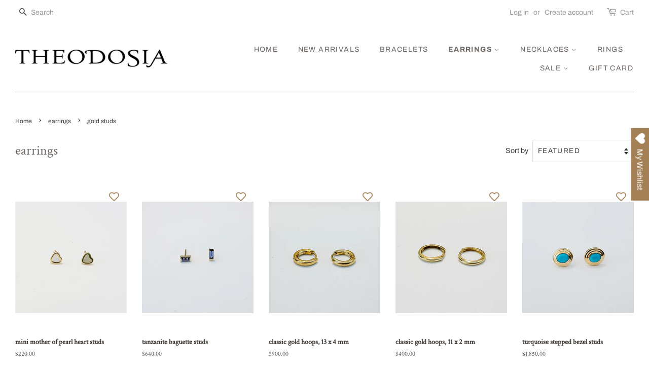

--- FILE ---
content_type: text/html; charset=utf-8
request_url: https://theodosiajewelry.com/collections/earrings/gold-studs?page=1
body_size: 31390
content:
<!doctype html>
<html class="no-js">
<head>

  <!-- Basic page needs ================================================== -->
  <meta charset="utf-8">
  <meta http-equiv="X-UA-Compatible" content="IE=edge,chrome=1">

  
  <link rel="shortcut icon" href="//theodosiajewelry.com/cdn/shop/files/EmailFooter_32x32.png?v=1724246858" type="image/png" />
  

  <!-- Title and description ================================================== -->
  <title>
  earrings &ndash; Tagged &quot;gold studs&quot; &ndash; Theodosia Jewelry
  </title>

  

  <!-- Social meta ================================================== -->
  <!-- /snippets/social-meta-tags.liquid -->




<meta property="og:site_name" content="Theodosia Jewelry">
<meta property="og:url" content="https://theodosiajewelry.com/collections/earrings/gold-studs">
<meta property="og:title" content="earrings">
<meta property="og:type" content="product.group">
<meta property="og:description" content="Hand made fine jewelry line comprised of precious and semiprecious gemstones.  Located in Charleston, SC and owned by designer Jenny Thompson">

<meta property="og:image" content="http://theodosiajewelry.com/cdn/shop/collections/topaz_1200x1200.jpg?v=1675451514">
<meta property="og:image:secure_url" content="https://theodosiajewelry.com/cdn/shop/collections/topaz_1200x1200.jpg?v=1675451514">


<meta name="twitter:card" content="summary_large_image">
<meta name="twitter:title" content="earrings">
<meta name="twitter:description" content="Hand made fine jewelry line comprised of precious and semiprecious gemstones.  Located in Charleston, SC and owned by designer Jenny Thompson">


  <!-- Helpers ================================================== -->
  <link rel="canonical" href="https://theodosiajewelry.com/collections/earrings/gold-studs">
  <meta name="viewport" content="width=device-width,initial-scale=1">
  <meta name="theme-color" content="#403937">

  <!-- CSS ================================================== -->
  <link href="//theodosiajewelry.com/cdn/shop/t/6/assets/timber.scss.css?v=52080426130803546771763864321" rel="stylesheet" type="text/css" media="all" />
  <link href="//theodosiajewelry.com/cdn/shop/t/6/assets/theme.scss.css?v=128766718648655466911763864321" rel="stylesheet" type="text/css" media="all" />

  <script>
    window.theme = window.theme || {};

    var theme = {
      strings: {
        addToCart: "Add to Cart",
        soldOut: "Sold Out",
        unavailable: "Unavailable",
        zoomClose: "Close (Esc)",
        zoomPrev: "Previous (Left arrow key)",
        zoomNext: "Next (Right arrow key)",
        addressError: "Error looking up that address",
        addressNoResults: "No results for that address",
        addressQueryLimit: "You have exceeded the Google API usage limit. Consider upgrading to a \u003ca href=\"https:\/\/developers.google.com\/maps\/premium\/usage-limits\"\u003ePremium Plan\u003c\/a\u003e.",
        authError: "There was a problem authenticating your Google Maps API Key."
      },
      settings: {
        // Adding some settings to allow the editor to update correctly when they are changed
        enableWideLayout: true,
        typeAccentTransform: true,
        typeAccentSpacing: true,
        baseFontSize: '16px',
        headerBaseFontSize: '26px',
        accentFontSize: '14px'
      },
      variables: {
        mediaQueryMedium: 'screen and (max-width: 768px)',
        bpSmall: false
      },
      moneyFormat: "${{amount}}"
    }

    document.documentElement.className = document.documentElement.className.replace('no-js', 'supports-js');
  </script>

  <!-- Header hook for plugins ================================================== -->
  <script>window.performance && window.performance.mark && window.performance.mark('shopify.content_for_header.start');</script><meta id="shopify-digital-wallet" name="shopify-digital-wallet" content="/30141055112/digital_wallets/dialog">
<meta name="shopify-checkout-api-token" content="ea9b9f5ccd23c349b052a7453c1ae015">
<meta id="in-context-paypal-metadata" data-shop-id="30141055112" data-venmo-supported="false" data-environment="production" data-locale="en_US" data-paypal-v4="true" data-currency="USD">
<link rel="alternate" type="application/atom+xml" title="Feed" href="/collections/earrings/gold-studs.atom" />
<link rel="next" href="/collections/earrings/gold-studs?page=2">
<link rel="alternate" type="application/json+oembed" href="https://theodosiajewelry.com/collections/earrings/gold-studs.oembed">
<script async="async" src="/checkouts/internal/preloads.js?locale=en-US"></script>
<link rel="preconnect" href="https://shop.app" crossorigin="anonymous">
<script async="async" src="https://shop.app/checkouts/internal/preloads.js?locale=en-US&shop_id=30141055112" crossorigin="anonymous"></script>
<script id="apple-pay-shop-capabilities" type="application/json">{"shopId":30141055112,"countryCode":"US","currencyCode":"USD","merchantCapabilities":["supports3DS"],"merchantId":"gid:\/\/shopify\/Shop\/30141055112","merchantName":"Theodosia Jewelry","requiredBillingContactFields":["postalAddress","email"],"requiredShippingContactFields":["postalAddress","email"],"shippingType":"shipping","supportedNetworks":["visa","masterCard","amex","discover","elo","jcb"],"total":{"type":"pending","label":"Theodosia Jewelry","amount":"1.00"},"shopifyPaymentsEnabled":true,"supportsSubscriptions":true}</script>
<script id="shopify-features" type="application/json">{"accessToken":"ea9b9f5ccd23c349b052a7453c1ae015","betas":["rich-media-storefront-analytics"],"domain":"theodosiajewelry.com","predictiveSearch":true,"shopId":30141055112,"locale":"en"}</script>
<script>var Shopify = Shopify || {};
Shopify.shop = "theodosia-jewelry.myshopify.com";
Shopify.locale = "en";
Shopify.currency = {"active":"USD","rate":"1.0"};
Shopify.country = "US";
Shopify.theme = {"name":"Copy of Minimal with Installments message","id":129535377564,"schema_name":"Minimal","schema_version":"11.7.8","theme_store_id":380,"role":"main"};
Shopify.theme.handle = "null";
Shopify.theme.style = {"id":null,"handle":null};
Shopify.cdnHost = "theodosiajewelry.com/cdn";
Shopify.routes = Shopify.routes || {};
Shopify.routes.root = "/";</script>
<script type="module">!function(o){(o.Shopify=o.Shopify||{}).modules=!0}(window);</script>
<script>!function(o){function n(){var o=[];function n(){o.push(Array.prototype.slice.apply(arguments))}return n.q=o,n}var t=o.Shopify=o.Shopify||{};t.loadFeatures=n(),t.autoloadFeatures=n()}(window);</script>
<script>
  window.ShopifyPay = window.ShopifyPay || {};
  window.ShopifyPay.apiHost = "shop.app\/pay";
  window.ShopifyPay.redirectState = null;
</script>
<script id="shop-js-analytics" type="application/json">{"pageType":"collection"}</script>
<script defer="defer" async type="module" src="//theodosiajewelry.com/cdn/shopifycloud/shop-js/modules/v2/client.init-shop-cart-sync_C5BV16lS.en.esm.js"></script>
<script defer="defer" async type="module" src="//theodosiajewelry.com/cdn/shopifycloud/shop-js/modules/v2/chunk.common_CygWptCX.esm.js"></script>
<script type="module">
  await import("//theodosiajewelry.com/cdn/shopifycloud/shop-js/modules/v2/client.init-shop-cart-sync_C5BV16lS.en.esm.js");
await import("//theodosiajewelry.com/cdn/shopifycloud/shop-js/modules/v2/chunk.common_CygWptCX.esm.js");

  window.Shopify.SignInWithShop?.initShopCartSync?.({"fedCMEnabled":true,"windoidEnabled":true});

</script>
<script>
  window.Shopify = window.Shopify || {};
  if (!window.Shopify.featureAssets) window.Shopify.featureAssets = {};
  window.Shopify.featureAssets['shop-js'] = {"shop-cart-sync":["modules/v2/client.shop-cart-sync_ZFArdW7E.en.esm.js","modules/v2/chunk.common_CygWptCX.esm.js"],"init-fed-cm":["modules/v2/client.init-fed-cm_CmiC4vf6.en.esm.js","modules/v2/chunk.common_CygWptCX.esm.js"],"shop-button":["modules/v2/client.shop-button_tlx5R9nI.en.esm.js","modules/v2/chunk.common_CygWptCX.esm.js"],"shop-cash-offers":["modules/v2/client.shop-cash-offers_DOA2yAJr.en.esm.js","modules/v2/chunk.common_CygWptCX.esm.js","modules/v2/chunk.modal_D71HUcav.esm.js"],"init-windoid":["modules/v2/client.init-windoid_sURxWdc1.en.esm.js","modules/v2/chunk.common_CygWptCX.esm.js"],"shop-toast-manager":["modules/v2/client.shop-toast-manager_ClPi3nE9.en.esm.js","modules/v2/chunk.common_CygWptCX.esm.js"],"init-shop-email-lookup-coordinator":["modules/v2/client.init-shop-email-lookup-coordinator_B8hsDcYM.en.esm.js","modules/v2/chunk.common_CygWptCX.esm.js"],"init-shop-cart-sync":["modules/v2/client.init-shop-cart-sync_C5BV16lS.en.esm.js","modules/v2/chunk.common_CygWptCX.esm.js"],"avatar":["modules/v2/client.avatar_BTnouDA3.en.esm.js"],"pay-button":["modules/v2/client.pay-button_FdsNuTd3.en.esm.js","modules/v2/chunk.common_CygWptCX.esm.js"],"init-customer-accounts":["modules/v2/client.init-customer-accounts_DxDtT_ad.en.esm.js","modules/v2/client.shop-login-button_C5VAVYt1.en.esm.js","modules/v2/chunk.common_CygWptCX.esm.js","modules/v2/chunk.modal_D71HUcav.esm.js"],"init-shop-for-new-customer-accounts":["modules/v2/client.init-shop-for-new-customer-accounts_ChsxoAhi.en.esm.js","modules/v2/client.shop-login-button_C5VAVYt1.en.esm.js","modules/v2/chunk.common_CygWptCX.esm.js","modules/v2/chunk.modal_D71HUcav.esm.js"],"shop-login-button":["modules/v2/client.shop-login-button_C5VAVYt1.en.esm.js","modules/v2/chunk.common_CygWptCX.esm.js","modules/v2/chunk.modal_D71HUcav.esm.js"],"init-customer-accounts-sign-up":["modules/v2/client.init-customer-accounts-sign-up_CPSyQ0Tj.en.esm.js","modules/v2/client.shop-login-button_C5VAVYt1.en.esm.js","modules/v2/chunk.common_CygWptCX.esm.js","modules/v2/chunk.modal_D71HUcav.esm.js"],"shop-follow-button":["modules/v2/client.shop-follow-button_Cva4Ekp9.en.esm.js","modules/v2/chunk.common_CygWptCX.esm.js","modules/v2/chunk.modal_D71HUcav.esm.js"],"checkout-modal":["modules/v2/client.checkout-modal_BPM8l0SH.en.esm.js","modules/v2/chunk.common_CygWptCX.esm.js","modules/v2/chunk.modal_D71HUcav.esm.js"],"lead-capture":["modules/v2/client.lead-capture_Bi8yE_yS.en.esm.js","modules/v2/chunk.common_CygWptCX.esm.js","modules/v2/chunk.modal_D71HUcav.esm.js"],"shop-login":["modules/v2/client.shop-login_D6lNrXab.en.esm.js","modules/v2/chunk.common_CygWptCX.esm.js","modules/v2/chunk.modal_D71HUcav.esm.js"],"payment-terms":["modules/v2/client.payment-terms_CZxnsJam.en.esm.js","modules/v2/chunk.common_CygWptCX.esm.js","modules/v2/chunk.modal_D71HUcav.esm.js"]};
</script>
<script>(function() {
  var isLoaded = false;
  function asyncLoad() {
    if (isLoaded) return;
    isLoaded = true;
    var urls = ["https:\/\/s3-us-west-2.amazonaws.com\/da-restock\/da-restock.js?shop=theodosia-jewelry.myshopify.com","https:\/\/s3-us-west-2.amazonaws.com\/da-restock\/da-restock.js?shop=theodosia-jewelry.myshopify.com","https:\/\/wishlisthero-assets.revampco.com\/store-front\/bundle2.js?shop=theodosia-jewelry.myshopify.com","https:\/\/cdn.shopify.com\/s\/files\/1\/0184\/4255\/1360\/files\/haloroar-legal.min.js?v=1649374317\u0026shop=theodosia-jewelry.myshopify.com","https:\/\/wishlisthero-assets.revampco.com\/store-front\/bundle2.js?shop=theodosia-jewelry.myshopify.com","https:\/\/wishlisthero-assets.revampco.com\/store-front\/bundle2.js?shop=theodosia-jewelry.myshopify.com","https:\/\/dr4qe3ddw9y32.cloudfront.net\/awin-shopify-integration-code.js?aid=72929\u0026v=shopifyApp_5.2.3\u0026ts=1754681922656\u0026shop=theodosia-jewelry.myshopify.com"];
    for (var i = 0; i < urls.length; i++) {
      var s = document.createElement('script');
      s.type = 'text/javascript';
      s.async = true;
      s.src = urls[i];
      var x = document.getElementsByTagName('script')[0];
      x.parentNode.insertBefore(s, x);
    }
  };
  if(window.attachEvent) {
    window.attachEvent('onload', asyncLoad);
  } else {
    window.addEventListener('load', asyncLoad, false);
  }
})();</script>
<script id="__st">var __st={"a":30141055112,"offset":-18000,"reqid":"ccf7d740-1152-4191-8acd-eb87c271633d-1768679218","pageurl":"theodosiajewelry.com\/collections\/earrings\/gold-studs?page=1","u":"d548ff400212","p":"collection","rtyp":"collection","rid":162599960712};</script>
<script>window.ShopifyPaypalV4VisibilityTracking = true;</script>
<script id="captcha-bootstrap">!function(){'use strict';const t='contact',e='account',n='new_comment',o=[[t,t],['blogs',n],['comments',n],[t,'customer']],c=[[e,'customer_login'],[e,'guest_login'],[e,'recover_customer_password'],[e,'create_customer']],r=t=>t.map((([t,e])=>`form[action*='/${t}']:not([data-nocaptcha='true']) input[name='form_type'][value='${e}']`)).join(','),a=t=>()=>t?[...document.querySelectorAll(t)].map((t=>t.form)):[];function s(){const t=[...o],e=r(t);return a(e)}const i='password',u='form_key',d=['recaptcha-v3-token','g-recaptcha-response','h-captcha-response',i],f=()=>{try{return window.sessionStorage}catch{return}},m='__shopify_v',_=t=>t.elements[u];function p(t,e,n=!1){try{const o=window.sessionStorage,c=JSON.parse(o.getItem(e)),{data:r}=function(t){const{data:e,action:n}=t;return t[m]||n?{data:e,action:n}:{data:t,action:n}}(c);for(const[e,n]of Object.entries(r))t.elements[e]&&(t.elements[e].value=n);n&&o.removeItem(e)}catch(o){console.error('form repopulation failed',{error:o})}}const l='form_type',E='cptcha';function T(t){t.dataset[E]=!0}const w=window,h=w.document,L='Shopify',v='ce_forms',y='captcha';let A=!1;((t,e)=>{const n=(g='f06e6c50-85a8-45c8-87d0-21a2b65856fe',I='https://cdn.shopify.com/shopifycloud/storefront-forms-hcaptcha/ce_storefront_forms_captcha_hcaptcha.v1.5.2.iife.js',D={infoText:'Protected by hCaptcha',privacyText:'Privacy',termsText:'Terms'},(t,e,n)=>{const o=w[L][v],c=o.bindForm;if(c)return c(t,g,e,D).then(n);var r;o.q.push([[t,g,e,D],n]),r=I,A||(h.body.append(Object.assign(h.createElement('script'),{id:'captcha-provider',async:!0,src:r})),A=!0)});var g,I,D;w[L]=w[L]||{},w[L][v]=w[L][v]||{},w[L][v].q=[],w[L][y]=w[L][y]||{},w[L][y].protect=function(t,e){n(t,void 0,e),T(t)},Object.freeze(w[L][y]),function(t,e,n,w,h,L){const[v,y,A,g]=function(t,e,n){const i=e?o:[],u=t?c:[],d=[...i,...u],f=r(d),m=r(i),_=r(d.filter((([t,e])=>n.includes(e))));return[a(f),a(m),a(_),s()]}(w,h,L),I=t=>{const e=t.target;return e instanceof HTMLFormElement?e:e&&e.form},D=t=>v().includes(t);t.addEventListener('submit',(t=>{const e=I(t);if(!e)return;const n=D(e)&&!e.dataset.hcaptchaBound&&!e.dataset.recaptchaBound,o=_(e),c=g().includes(e)&&(!o||!o.value);(n||c)&&t.preventDefault(),c&&!n&&(function(t){try{if(!f())return;!function(t){const e=f();if(!e)return;const n=_(t);if(!n)return;const o=n.value;o&&e.removeItem(o)}(t);const e=Array.from(Array(32),(()=>Math.random().toString(36)[2])).join('');!function(t,e){_(t)||t.append(Object.assign(document.createElement('input'),{type:'hidden',name:u})),t.elements[u].value=e}(t,e),function(t,e){const n=f();if(!n)return;const o=[...t.querySelectorAll(`input[type='${i}']`)].map((({name:t})=>t)),c=[...d,...o],r={};for(const[a,s]of new FormData(t).entries())c.includes(a)||(r[a]=s);n.setItem(e,JSON.stringify({[m]:1,action:t.action,data:r}))}(t,e)}catch(e){console.error('failed to persist form',e)}}(e),e.submit())}));const S=(t,e)=>{t&&!t.dataset[E]&&(n(t,e.some((e=>e===t))),T(t))};for(const o of['focusin','change'])t.addEventListener(o,(t=>{const e=I(t);D(e)&&S(e,y())}));const B=e.get('form_key'),M=e.get(l),P=B&&M;t.addEventListener('DOMContentLoaded',(()=>{const t=y();if(P)for(const e of t)e.elements[l].value===M&&p(e,B);[...new Set([...A(),...v().filter((t=>'true'===t.dataset.shopifyCaptcha))])].forEach((e=>S(e,t)))}))}(h,new URLSearchParams(w.location.search),n,t,e,['guest_login'])})(!0,!0)}();</script>
<script integrity="sha256-4kQ18oKyAcykRKYeNunJcIwy7WH5gtpwJnB7kiuLZ1E=" data-source-attribution="shopify.loadfeatures" defer="defer" src="//theodosiajewelry.com/cdn/shopifycloud/storefront/assets/storefront/load_feature-a0a9edcb.js" crossorigin="anonymous"></script>
<script crossorigin="anonymous" defer="defer" src="//theodosiajewelry.com/cdn/shopifycloud/storefront/assets/shopify_pay/storefront-65b4c6d7.js?v=20250812"></script>
<script data-source-attribution="shopify.dynamic_checkout.dynamic.init">var Shopify=Shopify||{};Shopify.PaymentButton=Shopify.PaymentButton||{isStorefrontPortableWallets:!0,init:function(){window.Shopify.PaymentButton.init=function(){};var t=document.createElement("script");t.src="https://theodosiajewelry.com/cdn/shopifycloud/portable-wallets/latest/portable-wallets.en.js",t.type="module",document.head.appendChild(t)}};
</script>
<script data-source-attribution="shopify.dynamic_checkout.buyer_consent">
  function portableWalletsHideBuyerConsent(e){var t=document.getElementById("shopify-buyer-consent"),n=document.getElementById("shopify-subscription-policy-button");t&&n&&(t.classList.add("hidden"),t.setAttribute("aria-hidden","true"),n.removeEventListener("click",e))}function portableWalletsShowBuyerConsent(e){var t=document.getElementById("shopify-buyer-consent"),n=document.getElementById("shopify-subscription-policy-button");t&&n&&(t.classList.remove("hidden"),t.removeAttribute("aria-hidden"),n.addEventListener("click",e))}window.Shopify?.PaymentButton&&(window.Shopify.PaymentButton.hideBuyerConsent=portableWalletsHideBuyerConsent,window.Shopify.PaymentButton.showBuyerConsent=portableWalletsShowBuyerConsent);
</script>
<script data-source-attribution="shopify.dynamic_checkout.cart.bootstrap">document.addEventListener("DOMContentLoaded",(function(){function t(){return document.querySelector("shopify-accelerated-checkout-cart, shopify-accelerated-checkout")}if(t())Shopify.PaymentButton.init();else{new MutationObserver((function(e,n){t()&&(Shopify.PaymentButton.init(),n.disconnect())})).observe(document.body,{childList:!0,subtree:!0})}}));
</script>
<script id='scb4127' type='text/javascript' async='' src='https://theodosiajewelry.com/cdn/shopifycloud/privacy-banner/storefront-banner.js'></script><link id="shopify-accelerated-checkout-styles" rel="stylesheet" media="screen" href="https://theodosiajewelry.com/cdn/shopifycloud/portable-wallets/latest/accelerated-checkout-backwards-compat.css" crossorigin="anonymous">
<style id="shopify-accelerated-checkout-cart">
        #shopify-buyer-consent {
  margin-top: 1em;
  display: inline-block;
  width: 100%;
}

#shopify-buyer-consent.hidden {
  display: none;
}

#shopify-subscription-policy-button {
  background: none;
  border: none;
  padding: 0;
  text-decoration: underline;
  font-size: inherit;
  cursor: pointer;
}

#shopify-subscription-policy-button::before {
  box-shadow: none;
}

      </style>

<script>window.performance && window.performance.mark && window.performance.mark('shopify.content_for_header.end');</script>

  <script src="//theodosiajewelry.com/cdn/shop/t/6/assets/jquery-2.2.3.min.js?v=58211863146907186831663603084" type="text/javascript"></script>

  <script src="//theodosiajewelry.com/cdn/shop/t/6/assets/lazysizes.min.js?v=155223123402716617051663603084" async="async"></script>

  
  

<link rel="stylesheet" href="https://cdn.shopify.com/s/files/1/0184/4255/1360/files/legal.v5.scss.css?v=1654848652" media="print" onload="this.media='all'">
  <script>
    (function() {
      const metafields = {
        "shop": "theodosia-jewelry.myshopify.com",
        "settings": {"enabled":"1","param":{"message":"I have read and agreed to the {link}","error_message":"Please agree to refund policy before making a purchase!","error_display":"after","greeting":{"enabled":"0","message":"Please agree to the T\u0026C before purchasing!","delay":"1"},"link_order":["link"],"links":{"link":{"label":"refund policy","target":"popup","url":"#","policy":"refund-policy"}},"force_enabled":"0","optional":"0","optional_message_enabled":"0","optional_message_value":"Thank you! The page will be moved to the checkout page.","optional_checkbox_hidden":"0","time_enabled":"1","time_label":"Agreed to the Terms and Conditions on","checkbox":"1"},"popup":{"title":"Terms and Conditions","width":"600","button":"Process to Checkout","icon_color":"#197bbd"},"style":{"checkbox":{"size":"20","color":"#0075ff"},"message":{"font":"inherit","size":"14","customized":{"enabled":"1","color":"#212b36","accent":"#0075ff","error":"#de3618"},"align":"inherit","padding":{"top":"0","right":"0","bottom":"0","left":"0"}}},"only1":"true","installer":[]},
        "moneyFormat": "${{amount}}"
      };
      !function(){"use strict";void 0===Element.prototype.getEventListeners&&(Element.prototype.__addEventListener=Element.prototype.addEventListener,Element.prototype.__removeEventListener=Element.prototype.removeEventListener,Element.prototype.addEventListener=function(e,t,n=!1){this.__addEventListener(e,t,n),this.eventListenerList||(this.eventListenerList={}),this.eventListenerList[e]||(this.eventListenerList[e]=[]),this.eventListenerList[e].push({type:e,listener:t,useCapture:n})},Element.prototype.removeEventListener=function(e,t,n=!1){this.__removeEventListener(e,t,n),this.eventListenerList||(this.eventListenerList={}),this.eventListenerList[e]||(this.eventListenerList[e]=[]);for(let o=0;o<this.eventListenerList[e].length;o++)if(this.eventListenerList[e][o].listener===t&&this.eventListenerList[e][o].useCapture===n){this.eventListenerList[e].splice(o,1);break}0==this.eventListenerList[e].length&&delete this.eventListenerList[e]},Element.prototype.getEventListeners=function(e){return this.eventListenerList||(this.eventListenerList={}),void 0===e?this.eventListenerList:this.eventListenerList[e]})}(),window.roarJs=window.roarJs||{},roarJs.Legal=function(){const e={id:"legal",shop:null,settings:{},jQuery:null,fonts:[],editor:{enabled:!1,selector:"#theme-editor__checkbox"},installer:{enabled:!1},pointer:{},selectors:{checkout:'[name="checkout"], [name="goto_pp"], [name="goto_gc"], [href*="/checkout"], .rale-button--checkout',dynamic:'[data-shopify="payment-button"], [data-shopify="dynamic-checkout-cart"]',form:'form[action="/checkout"]',update:'[name="update"]',widget:".rale-widget",checkbox:'.rale-widget .rale-checkbox input[type="checkbox"]',nopopup:".rale-nopopup",policy:".rale-policy",error:".rale-widget .rale-error",greeting:".rale-widget .rale-greeting",modal:"rale-modal",modal_close:"rale-modal-close"},classes:{hidden:"rale-dynamic--hidden",invisible:"rale-checkout--invisible"},cssUrl:"https://cdn.shopify.com/s/files/1/0184/4255/1360/files/legal.v5.scss.css?v=1654848652",installerUrl:"https://cdn.shopify.com/s/files/1/0184/4255/1360/files/legal-installer.min.js?v=1656068354"};function t(e,t){for(let t=0;t<document.styleSheets.length;t++)if(document.styleSheets[t].href==e)return!1;const n=document.getElementsByTagName("head")[0],o=document.createElement("link");o.type="text/css",o.rel="stylesheet",o.readyState?o.onreadystatechange=function(){"loaded"!=o.readyState&&"complete"!=o.readyState||(o.onreadystatechange=null,t&&t())}:o.onload=function(){t&&t()},o.href=e,n.appendChild(o)}function n(){e.settings.enabled="1"}function o(){return"undefined"==typeof roarJsAdmin?(e.shop||(e.shop=metafields.shop,e.settings=metafields.settings),!0):(e.editor.enabled=!0,e.shop=roarJsAdmin.Config.shop,e.settings=roarJsAdmin.Config.settings,n(),!0)}function s(e,t){!function(e,t){const n=XMLHttpRequest.prototype.open;XMLHttpRequest.prototype.open=function(o,s){this.addEventListener("load",(function(){!e.some((function(e){return s.indexOf(e)>-1}))||""!==this.responseType&&"text"!==this.responseType||t(this.responseText)})),n.apply(this,arguments)}}(e,t),function(e,t){"undefined"!=typeof jQuery&&jQuery(document).ajaxSuccess((function(n,o,s){const i=s.url;e.some((function(e){return i.indexOf(e)>-1}))&&t(o.responseText)}))}(e,t),function(e,t){const n=window.fetch;window.fetch=function(){const e=n.apply(this,arguments);return e.then((function(e){const t=new CustomEvent("raleFetchEnd",{view:document,bubbles:!0,cancelable:!1,detail:{response:e.clone()}});document.dispatchEvent(t)})),e},document.addEventListener("raleFetchEnd",(function(n){const o=n.detail.response;if(200!==o.status)return;const s=o.url;e.some((function(e){return s.indexOf(e)>-1}))&&t(o.json())}))}(e,t)}function i(){const{selectors:t}=e;let n=!1;return document.querySelectorAll(t.checkbox).forEach((e=>{(function(e){const t=e.getBoundingClientRect(),n=window.innerWidth||document.documentElement.clientWidth,o=window.innerHeight||document.documentElement.clientHeight,s=function(e,t){return document.elementFromPoint(e,t)};return!(t.right<0||t.bottom<0||t.left>n||t.top>o)&&(e.contains(s(t.left,t.top))||e.contains(s(t.right,t.top))||e.contains(s(t.right,t.bottom))||e.contains(s(t.left,t.bottom))||e.parentNode.contains(s(t.left,t.top))||e.parentNode.contains(s(t.right,t.top))||e.parentNode.contains(s(t.right,t.bottom))||e.parentNode.contains(s(t.left,t.bottom)))})(e)&&(n=!0)})),n}function r(t){const{selectors:n}=e;let o=!1;if(s="/cart",window.location.href.indexOf(s)>-1){const e=t.closest("form");e&&e.querySelector(n.widget)&&(o=!0)}var s;return o}function l(t,n){const{classes:o,pointer:s}=e;if(n=n||window.event,void 0!==window.pageXOffset?(s.pageX=n.pageX-window.pageXOffset,s.pageY=n.pageY-window.pageYOffset):(s.pageX=n.pageX-document.documentElement.scrollLeft,s.pageY=n.pageY-document.documentElement.scrollTop),isNaN(s.pageX)||isNaN(s.pageY))s.target=t;else{const e=t.classList.contains(o.hidden);e&&t.classList.remove(o.hidden);const n=document.elementFromPoint(s.pageX,s.pageY);n&&(s.target=n),e&&t.classList.add(o.hidden)}}function a(t){const{id:n,classes:o,title:s,body:i,styles:r}=t;let l=document.getElementById(n);if(null!=l&&l.remove(),l=document.createElement("div"),l.id=n,l.classList="rale-modal",l.innerHTML=`<div class="rale-modal-inner">\n<div class="rale-modal-header"><div class="rale-modal-title">${s}</div><div class="rale-modal-close"><svg viewBox="0 0 20 20"><path d="M11.414 10l6.293-6.293a.999.999 0 1 0-1.414-1.414L10 8.586 3.707 2.293a.999.999 0 1 0-1.414 1.414L8.586 10l-6.293 6.293a.999.999 0 1 0 1.414 1.414L10 11.414l6.293 6.293a.997.997 0 0 0 1.414 0 .999.999 0 0 0 0-1.414L11.414 10z" fill-rule="evenodd"></path></svg></div></div>\n<div class="rale-modal-bodyWrapper"><div class="rale-modal-body" data-scrollable>${i}</div></div>\n</div><div class="rale-modal-overlay"></div>`,o&&o.length>0&&l.classList.add(o),r&&Object.keys(r).length>0)for(const[e,t]of Object.entries(r))l.style.setProperty(e,t);return w(l),document.body.classList.add("rale-modal--opened"),document.body.appendChild(l),function(t){t.querySelectorAll(".rale-modal-close, .rale-modal-overlay").forEach((e=>{e.addEventListener("click",(e=>{c(e.currentTarget.closest(".rale-modal").getAttribute("id"))}))})),document.querySelectorAll(".rale-modal-button").forEach((t=>{t.addEventListener("click",(t=>{const n=t.currentTarget.closest(".rale-modal");n.classList.add("rale-modal--checked"),setTimeout((function(){const{pointer:{target:t}}=e;if(t)if("FORM"==t.tagName)t.submit();else try{t.click()}catch(e){const n=t.closest('[role="button"]');n&&n.click()}}),500),setTimeout((function(){c(n.getAttribute("id")),m()}),1e3)}))}))}(l),l}function c(e){const t=document.getElementById(e);if(null!=t&&t.remove(),0===document.querySelectorAll(".rale-modal").length){document.querySelector("body").classList.remove("rale-modal--opened")}}function d(t){const{selectors:n}=e;return!!t.closest(n.nopopup)}function u(t){const{classes:n,pointer:{target:o}}=e;let s=!0;if(t.classList.contains(n.hidden)&&(s=!1,o)){const e=o.getEventListeners("click"),t=o.closest("[class*=shopify-payment-button__]");(void 0!==e||t)&&(s=!0)}return s}function p(){const{settings:{param:t,popup:n,style:o}}=e,s=b();s.querySelector('input[type="checkbox"]').removeAttribute("checked");const i=s.querySelector(".rale-greeting");null!==i&&(i.classList.remove("rale-greeting--bottom"),i.classList.add("rale-greeting--top"));const r=n.title.length>0?n.title:"Terms and Conditions";let l=`<svg xmlns="http://www.w3.org/2000/svg" viewBox="0 0 37 37" class="rale-checkmark"><path class="rale-checkmark--circle" d="M30.5,6.5L30.5,6.5c6.6,6.6,6.6,17.4,0,24l0,0c-6.6,6.6-17.4,6.6-24,0l0,0c-6.6-6.6-6.6-17.4,0-24l0,0C13.1-0.2,23.9-0.2,30.5,6.5z"></path><polyline class="rale-checkmark--check" points="11.6,20 15.9,24.2 26.4,13.8"></polyline><polyline class="rale-checkmark--checked" points="11.6,20 15.9,24.2 26.4,13.8"></polyline></svg>${s.outerHTML}`;void 0!==t.force_enabled&&"1"===t.force_enabled?l+=`<div class="rale-modal-buttonWrapper"><div class="rale-modal-button">${n.button.length>0?n.button:"Process to Checkout"}</div></div>`:l+=`<div class="rale-error">${t.error_message}</div>`;let a="",c={"--rale-size":`${o.message.size}px`,"--rale-popup-width":`${n.width}px`,"--rale-popup-icolor":n.icon_color},d="inherit";if("inherit"!==o.message.font){d=o.message.font.split(":")[0].replace(/\+/g," ")}return c["--rale-font"]=d,"1"===o.message.customized.enabled&&(a="rale-customized",c["--rale-color"]=o.message.customized.color,c["--rale-error"]=o.message.customized.error),{id:"rale-modal",classes:a,styles:c,title:r,body:l}}function m(){document.dispatchEvent(new CustomEvent("rale.shopifyCheckout"))}function g(t){const{selectors:n,settings:{param:o}}=e,s=t.currentTarget;if(function(t){const{settings:{param:n}}=e,o=t.closest("form");if(o&&0===o.querySelectorAll(".rale-time").length&&"0"!==n.time_enabled){const e=n.time_label.length>0?P(n.time_label):"Agreed to the Terms and Conditions on",t=document.createElement("input");t.type="hidden",t.name=`attributes[${e}]`,t.value=new Date,o.appendChild(t)}}(s),void 0!==o.force_enabled&&"1"===o.force_enabled){if(i()||r(s))m();else{if(l(s,t),!u(s))return!1;k(a(p())),t.preventDefault(),t.stopPropagation()}return!1}if(d(s))return m(),!1;if(function(){const{settings:{param:t}}=e;return(void 0===t.force_enabled||"1"!==t.force_enabled)&&void 0!==t.optional&&"1"===t.optional}())return o.optional_message_enabled&&"1"===o.optional_message_enabled&&o.optional_message_value.length>0&&alert(o.optional_message_value),m(),!1;if(l(s,t),i()||r(s))C()?(document.querySelectorAll(n.greeting).forEach((e=>{e.remove()})),m()):("dialog"===o.error_display?alert(o.error_message):(document.querySelectorAll(n.error).forEach((e=>{e.remove()})),document.querySelectorAll(n.widget).forEach((e=>{const t=document.createElement("div");t.classList="rale-error",t.innerHTML=o.error_message,"after"===o.error_display?e.appendChild(t):e.insertBefore(t,e.firstChild)}))),t.preventDefault(),t.stopPropagation());else{if(C())return!1;if(!u(s))return!1;k(a(p())),t.preventDefault(),t.stopPropagation()}}function h(){const{settings:t}=e;if("1"!==t.enabled)return!1;setTimeout((function(){!function(){const{classes:t,selectors:n}=e;document.querySelectorAll(n.checkout).forEach((e=>{C()||d(e)?e.classList.remove(t.invisible):e.classList.add(t.invisible)}))}(),function(){const{classes:t,selectors:n,settings:{param:o}}=e;"1"!==o.optional&&document.querySelectorAll(n.dynamic).forEach((e=>{("dynamic-checkout-cart"===e.dataset.shopify||"payment-button"===e.dataset.shopify)&&C()||d(e)?e.classList.remove(t.hidden):e.classList.add(t.hidden)}))}()}),100)}function f(){const{selectors:t,settings:n}=e;if("1"!==n.enabled)return!1;document.querySelectorAll(`${t.checkout}, ${t.dynamic}`).forEach((e=>{"a"===e.tagName.toLowerCase()&&(e.href.indexOf("/pages")>-1||e.href.indexOf("/blogs")>-1||e.href.indexOf("/collections")>-1||e.href.indexOf("/products")>-1)||(e.removeEventListener("click",g),e.addEventListener("click",g))})),document.querySelectorAll(t.form).forEach((e=>{e.removeEventListener("submit",g),e.addEventListener("submit",g)}))}function y(e){return("."+e.trim().replace(/ /g,".")).replace(/\.\.+/g,".")}function v(e){for(var t=[];e.parentNode;){var n=e.getAttribute("id"),o=e.tagName;if(n&&"BODY"!==o){t.unshift("#"+n);break}if(e===e.ownerDocument.documentElement||"BODY"===o)t.unshift(e.tagName);else{for(var s=1,i=e;i.previousElementSibling;i=i.previousElementSibling,s++);var r=e.className?y(e.className):"";r?t.unshift(""+e.tagName+r):t.unshift(""+e.tagName)}e=e.parentNode}return t.join(" ")}function b(n){const{fonts:o,settings:{param:s,style:i}}=e,r=`rale-${Date.now()+Math.random()}`,l=document.createElement("div");l.classList="rale-widget";let a="inherit";if("inherit"!==i.message.font){const e=i.message.font.split(":")[0];a=e.replace(/\+/g," "),o.includes(e)||(o.push(e),t("//fonts.googleapis.com/css?family="+i.message.font))}l.style.setProperty("--rale-font",a),l.style.setProperty("--rale-size",`${i.message.size}px`),l.style.setProperty("--rale-align",i.message.align),l.style.setProperty("--rale-padding",`${i.message.padding.top||0}px ${i.message.padding.right||0}px ${i.message.padding.bottom||0}px ${i.message.padding.left||0}px`),"1"===i.message.customized.enabled&&(l.classList.add("rale-customized"),l.style.setProperty("--rale-color",i.message.customized.color),l.style.setProperty("--rale-accent",i.message.customized.accent),l.style.setProperty("--rale-error",i.message.customized.error));let c="";if("0"!==s.time_enabled){c=`<input class="rale-time" type="hidden" name="attributes[${s.time_label.length>0?P(s.time_label):"Agreed to the Terms and Conditions on"}]" value="${new Date}" />`}"1"===s.optional&&s.optional_message_enabled&&"1"===s.optional_message_enabled&&"1"===s.optional_checkbox_hidden&&l.classList.add("rale-widget--hidden");let d="";return!0===n&&(d='<div class="ralei-remove"></div>'),l.innerHTML=`<div class="rale-container">${function(t){const{settings:{param:n,style:o}}=e;if(void 0!==n.force_enabled&&"1"===n.force_enabled)return`<span class="rale-checkbox rale-visually-hidden"><input type="checkbox" id="${t}" checked="checked"/></span>`;{let e=`--rale-size:${o.checkbox.size}px;`,s="",i="",r="";if("0"!==n.checkbox&&(e+=`--rale-background:${o.checkbox.color};`,s=`<span class="rale-box">${function(e){let t="";switch(e){case"1":t='<svg xmlns="http://www.w3.org/2000/svg" viewBox="0 0 21 21" class="rale-icon"><polyline points="5 10.75 8.5 14.25 16 6"></polyline></svg>';break;case"2":t='<svg xmlns="http://www.w3.org/2000/svg" viewBox="0 0 21 21" class="rale-icon"><path d="M5,10.75 L8.5,14.25 L19.4,2.3 C18.8333333,1.43333333 18.0333333,1 17,1 L4,1 C2.35,1 1,2.35 1,4 L1,17 C1,18.65 2.35,20 4,20 L17,20 C18.65,20 20,18.65 20,17 L20,7.99769186"></path></svg>';break;case"3":t='<svg xmlns="http://www.w3.org/2000/svg" viewBox="0 0 12 9" class="rale-icon"><polyline points="1 5 4 8 11 1"></polyline></svg>';break;case"4":t='<svg xmlns="http://www.w3.org/2000/svg" viewBox="0 0 44 44" class="rale-icon"><path d="M14,24 L21,31 L39.7428882,11.5937758 C35.2809627,6.53125861 30.0333333,4 24,4 C12.95,4 4,12.95 4,24 C4,35.05 12.95,44 24,44 C35.05,44 44,35.05 44,24 C44,19.3 42.5809627,15.1645919 39.7428882,11.5937758" transform="translate(-2.000000, -2.000000)"></path></svg>';break;case"5":t='<svg xmlns="http://www.w3.org/2000/svg" viewBox="0 0 512 512" class="rale-icon"><path d="M256 8C119 8 8 119 8 256s111 248 248 248 248-111 248-248S393 8 256 8z"></path></svg>'}return t}(n.checkbox)}</span>`),void 0!==n.greeting&&"1"===n.greeting.enabled&&n.greeting.message.length>0){let e=parseInt(n.greeting.delay);e=e>0?e:0,r=`<i class="rale-greeting rale-greeting--bottom${0==e?" rale-greeting--init":""}"><svg xmlns="http://www.w3.org/2000/svg" viewBox="0 0 20 20"><path fill-rule="evenodd" d="M10 20c5.514 0 10-4.486 10-10S15.514 0 10 0 0 4.486 0 10s4.486 10 10 10zm1-6a1 1 0 11-2 0v-4a1 1 0 112 0v4zm-1-9a1 1 0 100 2 1 1 0 000-2z"/></svg>${n.greeting.message}</i>`}return`<span class="rale-checkbox rale-checkbox--${n.checkbox}" style="${e}"><input type="checkbox" id="${t}" ${i}/>${s}${r}</span>`}}(r)+function(t){const{shop:n,editor:o,settings:{param:s}}=e,{message:i,links:r,link_order:l}=s;let a=i;return l&&l.forEach((function(e){const t=r[e];if(t){const{label:s,url:i,target:r,policy:l}=t,c=new RegExp(`{${e}}`,"g");if("popup"===r){let e=`/policies/${l}`;if(o.enabled&&(e=`https://${n}${e}`),s.length>0){let t=`<a href="${e}" target="_blank" class="rale-link rale-policy" data-policy="${l}">${s}</a>`;a=a.replace(c,t)}}else if(s.length>0){let e=s;i.length>0&&(e=`<a href="${i}" target="${r}" class="rale-link">${s}</a>`),a=a.replace(c,e)}}})),`<label for="${t}" class="rale-message">${a}</label>`}(r)+d}</div>${c}`,l}function w(t){const{settings:{param:n}}=e,o=t.querySelector(".rale-greeting");if(null!==o){let e=parseInt(n.greeting.delay);e=e>0?e:0,setTimeout((function(){o.classList.add("rale-greeting--open")}),1e3*e)}}function L(t,n,o=!1){const{selectors:s}=e,i=b(o);function r(e,t){const n=document.querySelector(e);if(null===n||n.parentNode.querySelector(s.widget)&&"append"!==t)return!1;switch(t){case"before":n.parentNode.insertBefore(i,n);break;case"after":n.parentNode.insertBefore(i,n.nextSibling);break;default:n.innerHTML="",n.appendChild(i)}w(i);const o=new CustomEvent("rale.widgetCreated",{detail:{selector:n}});return document.dispatchEvent(o),$(),k(i),!0}r(t,n)||setTimeout((function(){r(t,n)||setTimeout((function(){r(t,n)}),1e3)}),1e3)}function k(t){const{selectors:n}=e;t.querySelectorAll(n.checkbox).forEach((t=>{t.addEventListener("change",(t=>{const o=t.currentTarget,s=o.checked;if(document.querySelectorAll(n.checkbox).forEach((e=>{e.checked=s})),document.querySelectorAll(n.error).forEach((e=>{e.remove()})),document.querySelectorAll(n.greeting).forEach((e=>{e.classList.add("rale-greeting--close"),setTimeout((function(){e.remove()}),300)})),$(),h(),s&&o.closest(".rale-modal")){const t=o.closest(".rale-modal");t.classList.add("rale-modal--checked"),setTimeout((function(){const{pointer:{target:t}}=e;if(t)if("FORM"==t.tagName)t.submit();else{const e=t.closest('[role="button"]');if(e)e.click();else{const e=t.querySelector("button");e?e.click():t.click()}}}),500),setTimeout((function(){c(t.getAttribute("id")),m()}),1e3)}}))})),t.querySelectorAll(n.policy).forEach((t=>{t.addEventListener("click",(t=>{t.preventDefault();const{editor:n}=e,o=t.currentTarget,s=o.dataset.policy;a({id:"rale-modal--skeleton",classes:"rale-modal--skeleton",title:'<div class="rale-skeleton-display"></div>',body:'<svg viewBox="0 0 37 37" xmlns="http://www.w3.org/2000/svg" class="rale-spinner"><path d="M30.5,6.5L30.5,6.5c6.6,6.6,6.6,17.4,0,24l0,0c-6.6,6.6-17.4,6.6-24,0l0,0c-6.6-6.6-6.6-17.4,0-24l0,0C13.1-0.2,23.9-0.2,30.5,6.5z"></path></svg><div class="rale-skeleton-display"></div><div class="rale-skeleton-container"><div class="rale-skeleton-text"></div><div class="rale-skeleton-text"></div><div class="rale-skeleton-text"></div></div>'});let i=o.getAttribute("href");n.enabled&&(i=`${roarJsAdmin.Config.appUrl}/policies/${s}`),fetch(i).then((e=>e.text())).then((e=>{const t=(new DOMParser).parseFromString(e,"text/html");c("rale-modal--skeleton");let n="",o="";if(t.querySelector(".shopify-policy__body"))n=t.querySelector(".shopify-policy__title").textContent,o=t.querySelector(".shopify-policy__body").innerHTML;else{n={"refund-policy":"Refund policy","privacy-policy":"Privacy policy","terms-of-service":"Terms of service","shipping-policy":"Shipping policy"}[s],o='<div class="Polaris-TextContainer">\n            <p>Unfortunately, your store policy has not been added yet!</p>\n            <div class="Polaris-TextContainer Polaris-TextContainer--spacingTight">\n    <h2 class="Polaris-DisplayText Polaris-DisplayText--sizeSmall">Add or generate store policies</h2>\n    <ol class="Polaris-List Polaris-List--typeNumber">\n    <li class="Polaris-List__Item"><p>From your Shopify admin, go to <strong>Settings</strong> &gt; <strong>Legal</strong>.</p></li>\n    <li class="Polaris-List__Item">\n    <p>Enter your store policies, or click <strong>Create from template</strong> to enter the default template. Use the <a href="/manual/productivity-tools/rich-text-editor">rich text editor</a> to add style and formatting to your policies, and to add links and images.</p>\n    <figure><img src="https://cdn.shopify.com/shopifycloud/help/assets/manual/settings/checkout-and-payment/refund-policy-1f6faf09f810ad9b9a4f4c0f2e5f2ec36e2bc3897c857e9a76e9700c8fa7cdbf.png" alt="The rich text editor consists of a multi-line text box with buttons above it for formatting the text, and for adding links and images." width="1024" height="594"></figure>\n    </li>\n    <li class="Polaris-List__Item"><p>Review your policies and make any changes.</p></li>\n    <li class="Polaris-List__Item"><p>Click <strong>Save</strong> to add your policies.</p></li>\n    </ol>\n    </div>\n            </div>'}a({id:"rale-modal--policy",classes:"rale-modal--policy",title:n,body:o})})).catch((()=>{n.enabled?setTimeout((function(){c("rale-modal--skeleton"),a({id:"rale-modal--policy",classes:"rale-modal--policy",title:"That's all!",body:'<div class="Polaris-TextContainer">\n                <p>In your real store, customers should see your store policies here.</p>\n                <div class="Polaris-TextContainer Polaris-TextContainer--spacingTight">\n    <h2 class="Polaris-DisplayText Polaris-DisplayText--sizeSmall">Add or generate store policies</h2>\n    <ol class="Polaris-List Polaris-List--typeNumber">\n    <li class="Polaris-List__Item"><p>From your Shopify admin, go to <strong>Settings</strong> &gt; <strong>Legal</strong>.</p></li>\n    <li class="Polaris-List__Item">\n    <p>Enter your store policies, or click <strong>Create from template</strong> to enter the default template. Use the <a href="/manual/productivity-tools/rich-text-editor">rich text editor</a> to add style and formatting to your policies, and to add links and images.</p>\n    <figure><img src="https://cdn.shopify.com/shopifycloud/help/assets/manual/settings/checkout-and-payment/refund-policy-1f6faf09f810ad9b9a4f4c0f2e5f2ec36e2bc3897c857e9a76e9700c8fa7cdbf.png" alt="The rich text editor consists of a multi-line text box with buttons above it for formatting the text, and for adding links and images." width="1024" height="594"></figure>\n    </li>\n    <li class="Polaris-List__Item"><p>Review your policies and make any changes.</p></li>\n    <li class="Polaris-List__Item"><p>Click <strong>Save</strong> to add your policies.</p></li>\n    </ol>\n    </div>\n                </div>'})}),500):c("rale-modal--skeleton")}))}))}))}function x(){const{editor:t,installer:n,selectors:o,settings:s}=e;if("1"!==s.enabled)return document.querySelectorAll(o.widget).forEach((e=>{e.remove()})),!1;if(t.enabled)L(t.selector,"append");else if(n.enabled)L(n.selector,n.position,!0);else{let e={};if(Object.keys(s.installer).length>0&&(e=s.installer[Shopify.theme.id]),void 0!==e&&Object.keys(e).length>0){const{cart:t,minicart:n,product:o}=e;t&&t.selector.length>0&&t.position.length>0&&L(t.selector,t.position),n&&n.selector.length>0&&n.position.length>0&&L(n.selector,n.position),o&&o.selector.length>0&&o.position.length>0&&L(o.selector,o.position)}else{document.querySelectorAll(o.checkout).forEach((e=>{const t=e.closest("form");if(t&&0===t.querySelectorAll(o.widget).length){const t=e.parentNode;let n=e;t.querySelector(o.update)&&(n=t.querySelector(o.update)),L(v(n),"before")}}));const e=document.querySelector('#main-cart-footer [name="checkout"]');e&&L(v(e.parentNode),"before")}}document.querySelector(".rale-shortcode")&&L(".rale-shortcode","append")}function _(e){e=e.replace(/[\[]/,"\\[").replace(/[\]]/,"\\]");const t=new RegExp("[\\?&]"+e+"=([^&#]*)").exec(window.location.search);return null===t?"":decodeURIComponent(t[1].replace(/\+/g," "))}function E(e){return new Promise((function(t,n){fetch("/cart.js").then((e=>e.json())).then((n=>{if(0==n.item_count){const n={items:[{quantity:1,id:e}]};fetch("/cart/add.js",{method:"POST",headers:{"Content-Type":"application/json"},body:JSON.stringify(n)}).then((e=>e.json())).then((e=>{t({reload:!0,url:e.items[0].url})}))}else t({reload:!1,url:n.items[0].url})}))}))}function S(){return e.installer.enabled=!0,n(),new Promise((function(t,n){!function(e,t){const n=document.getElementsByTagName("head")[0],o=document.createElement("script");o.type="text/javascript",o.readyState?o.onreadystatechange=function(){"loaded"!=o.readyState&&"complete"!=o.readyState||(o.onreadystatechange=null,t&&t())}:o.onload=function(){t&&t()},o.src=e,n.appendChild(o)}(e.installerUrl,(function(){t(!0)}))}))}function T(){window.location.href.indexOf("rale_helper=true")>-1&&(function(t){const{selectors:n}=e,{title:o,description:s}=t;let i=document.getElementById(n.modal);null!==i&&i.remove(),i=document.createElement("div"),i.id=n.modal,i.classList=n.modal,i.innerHTML=`<div class="rale-modal-inner">\n<div class="rale-modal-bodyWrapper"><div class="rale-modal-body"><svg xmlns="http://www.w3.org/2000/svg" viewBox="0 0 37 37" class="rale-svg rale-checkmark"><path class="rale-checkmark__circle" d="M30.5,6.5L30.5,6.5c6.6,6.6,6.6,17.4,0,24l0,0c-6.6,6.6-17.4,6.6-24,0l0,0c-6.6-6.6-6.6-17.4,0-24l0,0C13.1-0.2,23.9-0.2,30.5,6.5z"></path><polyline class="rale-checkmark__check" points="11.6,20 15.9,24.2 26.4,13.8"></polyline></svg>\n<h2>${o}</h2><p>${s}</p></div></div>\n<div class="rale-modal-footer"><div id="${n.modal_close}" class="rale-btn">Got It</div></div>\n</div>`,document.body.classList.add("rale-modal--opened"),document.body.appendChild(i)}({title:"Click The Checkbox To Test The Function",description:'Open the product page and click the Add to cart button.<br>Go to the cart page. You will see the terms and conditions checkbox above the checkout button.<br><br>Then go back to app settings and click "<strong class="rale-highlight">Next</strong>".'}),function(){const{selectors:t}=e,n=document.getElementById(t.modal_close);null!==n&&n.addEventListener("click",(function(){const e=document.getElementById(t.modal);null!==e&&(e.remove(),document.body.classList.remove("rale-modal--opened"))}))}())}function C(){const{selectors:t}=e,n=document.querySelector(t.checkbox);return!!n&&n.checked}function $(t){if("undefined"==typeof roarJsAdmin){const{settings:{param:n}}=e,o=document.querySelector(".rale-time");if(null===o)return;void 0===t&&(t=void 0!==n.force_enabled&&"1"===n.force_enabled?o.value:void 0!==n.optional&&"1"===n.optional?C()?o.value:"NO":o.value);const s=o.getAttribute("name"),i={attributes:{[s.substring(s.lastIndexOf("[")+1,s.lastIndexOf("]"))]:t}};fetch("/cart/update.js",{method:"POST",headers:{"Content-Type":"application/json"},body:JSON.stringify(i)})}}function P(e){if(null===e||""===e)return"";e=e.toString();const t={"&":"&amp;","<":"&lt;",">":"&gt;",'"':"&quot;","'":"&#039;"};return e.replace(/[&<>"']/g,(function(e){return t[e]}))}return{init:function(){if(window==window.top){new Promise((function(n,o){t(e.cssUrl,(function(){n(!0)}))})),T();o()&&(e.editor.enabled||(function(){const e=_("rale_preview"),t=_("variant_id");e.length>0&&t.length>0&&(n(),E(t).then((function(e){e.reload&&window.location.reload()})))}(),function(){const e="raleInstaller";let t=window.sessionStorage.getItem(e);if(null!==t&&t.length>0)t=JSON.parse(t),void 0!==t.theme_id&&Shopify.theme.id!=t.theme_id&&(window.location.href=`${window.location.origin}?preview_theme_id=${t.theme_id}`),S();else{const t=_("ralei"),n=_("variant_id");t.length>0&&n.length>0&&(window.sessionStorage.setItem(e,JSON.stringify({access_token:t,step:1,theme_id:Shopify.theme.id,variant_id:n})),S())}}()),e.installer.enabled||(x(),f()),function(){const{classes:t,selectors:n}=e;if("1"!==e.settings.enabled)return!1;document.body.classList.remove(t.invisible),s(["/cart.js","/cart/add.js","/cart/change.js","/cart/change","/cart/clear.js"],(function(t){Promise.resolve(t).then((function(t){const{installer:n}=e;n.enabled||(x(),f(),h())}))}))}(),h())}},refresh:function(){if(window==window.top){o()&&(x(),f(),h())}},checked:C,manual:function(e){g(e)},install:function(t,n){if(window==window.top){o()&&(e.installer.selector=t,e.installer.position=n,x(),f())}},initCart:E,updateTime:$,showMessage:function(){const{settings:{param:t},selectors:n}=e;C()||("dialog"===t.error_display?alert(t.error_message):(document.querySelectorAll(n.error).forEach((e=>{e.remove()})),document.querySelectorAll(n.widget).forEach((e=>{const n=document.createElement("div");n.classList="rale-error",n.innerHTML=t.error_message,"after"===t.error_display?e.appendChild(n):e.insertBefore(n,e.firstChild)}))))},bindCheckoutEvents:f}}(),document.addEventListener("DOMContentLoaded",(function(){roarJs.Legal.init()}));
    })();
  </script>

<!-- Font icon for header icons -->
<link href="https://wishlisthero-assets.revampco.com/safe-icons/css/wishlisthero-icons.css" rel="stylesheet"/>
<!-- Style for floating buttons and others -->
<style type="text/css">
    .wishlisthero-floating {
        position: absolute;
          right:5px;
        top: 5px;
        z-index: 23;
        border-radius: 100%;
    }

    .wishlisthero-floating:hover {
        background-color: rgba(0, 0, 0, 0.05);
    }

    .wishlisthero-floating button {
        font-size: 20px !important;
        width: 40px !important;
        padding: 0.125em 0 0 !important;
    }


.MuiTypography-body2 ,.MuiTypography-body1 ,.MuiTypography-caption ,.MuiTypography-button ,.MuiTypography-h1 ,.MuiTypography-h2 ,.MuiTypography-h3 ,.MuiTypography-h4 ,.MuiTypography-h5 ,.MuiTypography-h6 ,.MuiTypography-subtitle1 ,.MuiTypography-subtitle2 ,.MuiTypography-overline , MuiButton-root{
     font-family: inherit !important; /*Roboto, Helvetica, Arial, sans-serif;*/
}
.MuiTypography-h1 , .MuiTypography-h2 , .MuiTypography-h3 , .MuiTypography-h4 , .MuiTypography-h5 , .MuiTypography-h6 , .MuiButton-root, .MuiCardHeader-title a{
     font-family: ,  !important;
     font-family: "Crimson Text", serif !important;
}

    /****************************************************************************************/
    /* For some theme shared view need some spacing */
    /*
    #wishlist-hero-shared-list-view {
  margin-top: 15px;
  margin-bottom: 15px;
}
#wishlist-hero-shared-list-view h1 {
  padding-left: 5px;
}

#wishlisthero-product-page-button-container {
  padding-top: 15px;
}
*/
    /****************************************************************************************/
    /* #wishlisthero-product-page-button-container button {
  padding-left: 1px !important;
} */
    /****************************************************************************************/
    /* Customize the indicator when wishlist has items AND the normal indicator not working */
    span.wishlist-hero-items-count:not(.wishlist-hero-header-show-count) {
  position: absolute;
  top: -5px;
  right: 2px;
  width: 10px;
  height: 10px;
  background-color: black; 
  background-color: #9d9999; 
    border-radius: 100%;
}
  span.wishlist-hero-items-count.wishlist-hero-header-show-count{
       vertical-align: text-bottom;
       margin-right: 5px;
  }
@media screen and (max-width: 768px) {
span.wishlist-hero-items-count:not(.wishlist-hero-header-show-count) {
top: 3px;
right: -3px;
}
  span.wishlist-hero-items-count.wishlist-hero-header-show-count{
       vertical-align: baseline;
  }
} 
</style>
<script>window.wishlisthero_cartDotClasses=['cart-page-link', 'is-visible'];</script>
<script>window.wishlisthero_buttonProdPageClasses=['btn','btn--wide','btn--secondary'];</script>
<script>window.wishlisthero_buttonProdPageFontSize='auto';</script>
 <script type='text/javascript'>try{
   window.WishListHero_setting = {"ButtonColor":"rgba(163, 128, 86, 1)","IconColor":"rgba(255, 255, 255, 1)","IconType":"Heart","ButtonTextBeforeAdding":"ADD TO WISHLIST","ButtonTextAfterAdding":"ADDED TO WISHLIST","AnimationAfterAddition":"None","ButtonTextAddToCart":"ADD TO CART","ButtonTextOutOfStock":"OUT OF STOCK","ButtonTextAddAllToCart":"ADD ALL TO CART","ButtonTextRemoveAllToCart":"REMOVE ALL FROM WISHLIST","AddedProductNotificationText":"Product added to wishlist successfully","AddedProductToCartNotificationText":"Product added to cart successfully","ViewCartLinkText":"View Cart","SharePopup_TitleText":"Share My wishlist","SharePopup_shareBtnText":"Share","SharePopup_shareHederText":"Share on Social Networks","SharePopup_shareCopyText":"Or copy Wishlist link to share","SharePopup_shareCancelBtnText":"cancel","SharePopup_shareCopyBtnText":"copy","SendEMailPopup_BtnText":"send email","SendEMailPopup_FromText":"From Name","SendEMailPopup_ToText":"To email","SendEMailPopup_BodyText":"Body","SendEMailPopup_SendBtnText":"send","SendEMailPopup_TitleText":"Send My Wislist via Email","AddProductMessageText":"Are you sure you want to add all items to cart ?","RemoveProductMessageText":"Are you sure you want to remove this item from your wishlist ?","RemoveAllProductMessageText":"Are you sure you want to remove all items from your wishlist ?","RemovedProductNotificationText":"Product removed from wishlist successfully","AddAllOutOfStockProductNotificationText":"There seems to have been an issue adding items to cart, please try again later","RemovePopupOkText":"ok","RemovePopup_HeaderText":"ARE YOU SURE?","ViewWishlistText":"View wishlist","EmptyWishlistText":"there are no items in this wishlist","BuyNowButtonText":"Buy Now","BuyNowButtonColor":"rgb(144, 86, 162)","BuyNowTextButtonColor":"rgb(255, 255, 255)","Wishlist_Title":"My Wishlist","WishlistHeaderTitleAlignment":"Left","WishlistProductImageSize":"Normal","PriceColor":"rgb(0, 122, 206)","HeaderFontSize":"30","PriceFontSize":"18","ProductNameFontSize":"16","LaunchPointType":"floating_point","DisplayWishlistAs":"popup_window","DisplayButtonAs":"text_with_icon","PopupSize":"md","HideAddToCartButton":false,"NoRedirectAfterAddToCart":false,"DisableGuestCustomer":true,"LoginPopupContent":"Please login to save your wishlist across devices.","LoginPopupLoginBtnText":"Login","LoginPopupContentFontSize":"20","NotificationPopupPosition":"right","WishlistButtonTextColor":"rgba(255, 255, 255, 1)","EnableRemoveFromWishlistAfterAddButtonText":"REMOVE FROM WISHLIST","_id":"632732f9c91b8d7779083951","EnableCollection":true,"EnableShare":true,"RemovePowerBy":false,"EnableFBPixel":false,"DisapleApp":false,"FloatPointPossition":"right","HeartStateToggle":true,"HeaderMenuItemsIndicator":true,"EnableRemoveFromWishlistAfterAdd":false,"CollectionViewAddedToWishlistIconBackgroundColor":"","CollectionViewAddedToWishlistIconColor":"","CollectionViewIconBackgroundColor":"","CollectionViewIconColor":"rgba(163, 128, 86, 1)","SendEMailPopup_SendNotificationText":"email sent successfully","SharePopup_shareCopiedText":"Copied","ThrdParty_Trans_active":false,"Shop":"theodosia-jewelry.myshopify.com","shop":"theodosia-jewelry.myshopify.com","Status":"Active","Plan":"FREE"};  
  }catch(e){ console.error('Error loading config',e); } </script><link rel="stylesheet" href="https://cdn.shopify.com/s/files/1/0184/4255/1360/files/legal.v5.scss.css?v=1654848652" media="print" onload="this.media='all'">
  <script>
    (function() {
      const metafields = {
        "shop": "theodosia-jewelry.myshopify.com",
        "settings": {"enabled":"1","param":{"message":"I have read and agreed to the {link}","error_message":"Please agree to refund policy before making a purchase!","error_display":"after","greeting":{"enabled":"0","message":"Please agree to the T\u0026C before purchasing!","delay":"1"},"link_order":["link"],"links":{"link":{"label":"refund policy","target":"popup","url":"#","policy":"refund-policy"}},"force_enabled":"0","optional":"0","optional_message_enabled":"0","optional_message_value":"Thank you! The page will be moved to the checkout page.","optional_checkbox_hidden":"0","time_enabled":"1","time_label":"Agreed to the Terms and Conditions on","checkbox":"1"},"popup":{"title":"Terms and Conditions","width":"600","button":"Process to Checkout","icon_color":"#197bbd"},"style":{"checkbox":{"size":"20","color":"#0075ff"},"message":{"font":"inherit","size":"14","customized":{"enabled":"1","color":"#212b36","accent":"#0075ff","error":"#de3618"},"align":"inherit","padding":{"top":"0","right":"0","bottom":"0","left":"0"}}},"only1":"true","installer":[]},
        "moneyFormat": "${{amount}}"
      };
      !function(){"use strict";void 0===Element.prototype.getEventListeners&&(Element.prototype.__addEventListener=Element.prototype.addEventListener,Element.prototype.__removeEventListener=Element.prototype.removeEventListener,Element.prototype.addEventListener=function(e,t,n=!1){this.__addEventListener(e,t,n),this.eventListenerList||(this.eventListenerList={}),this.eventListenerList[e]||(this.eventListenerList[e]=[]),this.eventListenerList[e].push({type:e,listener:t,useCapture:n})},Element.prototype.removeEventListener=function(e,t,n=!1){this.__removeEventListener(e,t,n),this.eventListenerList||(this.eventListenerList={}),this.eventListenerList[e]||(this.eventListenerList[e]=[]);for(let o=0;o<this.eventListenerList[e].length;o++)if(this.eventListenerList[e][o].listener===t&&this.eventListenerList[e][o].useCapture===n){this.eventListenerList[e].splice(o,1);break}0==this.eventListenerList[e].length&&delete this.eventListenerList[e]},Element.prototype.getEventListeners=function(e){return this.eventListenerList||(this.eventListenerList={}),void 0===e?this.eventListenerList:this.eventListenerList[e]})}(),window.roarJs=window.roarJs||{},roarJs.Legal=function(){const e={id:"legal",shop:null,settings:{},jQuery:null,fonts:[],editor:{enabled:!1,selector:"#theme-editor__checkbox"},installer:{enabled:!1},pointer:{},selectors:{checkout:'[name="checkout"], [name="goto_pp"], [name="goto_gc"], [href*="/checkout"], .rale-button--checkout',dynamic:'[data-shopify="payment-button"], [data-shopify="dynamic-checkout-cart"]',form:'form[action="/checkout"]',update:'[name="update"]',widget:".rale-widget",checkbox:'.rale-widget .rale-checkbox input[type="checkbox"]',nopopup:".rale-nopopup",policy:".rale-policy",error:".rale-widget .rale-error",greeting:".rale-widget .rale-greeting",modal:"rale-modal",modal_close:"rale-modal-close"},classes:{hidden:"rale-dynamic--hidden",invisible:"rale-checkout--invisible"},cssUrl:"https://cdn.shopify.com/s/files/1/0184/4255/1360/files/legal.v5.scss.css?v=1654848652",installerUrl:"https://cdn.shopify.com/s/files/1/0184/4255/1360/files/legal-installer.min.js?v=1656068354"};function t(e,t){for(let t=0;t<document.styleSheets.length;t++)if(document.styleSheets[t].href==e)return!1;const n=document.getElementsByTagName("head")[0],o=document.createElement("link");o.type="text/css",o.rel="stylesheet",o.readyState?o.onreadystatechange=function(){"loaded"!=o.readyState&&"complete"!=o.readyState||(o.onreadystatechange=null,t&&t())}:o.onload=function(){t&&t()},o.href=e,n.appendChild(o)}function n(){e.settings.enabled="1"}function o(){return"undefined"==typeof roarJsAdmin?(e.shop||(e.shop=metafields.shop,e.settings=metafields.settings),!0):(e.editor.enabled=!0,e.shop=roarJsAdmin.Config.shop,e.settings=roarJsAdmin.Config.settings,n(),!0)}function s(e,t){!function(e,t){const n=XMLHttpRequest.prototype.open;XMLHttpRequest.prototype.open=function(o,s){this.addEventListener("load",(function(){!e.some((function(e){return s.indexOf(e)>-1}))||""!==this.responseType&&"text"!==this.responseType||t(this.responseText)})),n.apply(this,arguments)}}(e,t),function(e,t){"undefined"!=typeof jQuery&&jQuery(document).ajaxSuccess((function(n,o,s){const i=s.url;e.some((function(e){return i.indexOf(e)>-1}))&&t(o.responseText)}))}(e,t),function(e,t){const n=window.fetch;window.fetch=function(){const e=n.apply(this,arguments);return e.then((function(e){const t=new CustomEvent("raleFetchEnd",{view:document,bubbles:!0,cancelable:!1,detail:{response:e.clone()}});document.dispatchEvent(t)})),e},document.addEventListener("raleFetchEnd",(function(n){const o=n.detail.response;if(200!==o.status)return;const s=o.url;e.some((function(e){return s.indexOf(e)>-1}))&&t(o.json())}))}(e,t)}function i(){const{selectors:t}=e;let n=!1;return document.querySelectorAll(t.checkbox).forEach((e=>{(function(e){const t=e.getBoundingClientRect(),n=window.innerWidth||document.documentElement.clientWidth,o=window.innerHeight||document.documentElement.clientHeight,s=function(e,t){return document.elementFromPoint(e,t)};return!(t.right<0||t.bottom<0||t.left>n||t.top>o)&&(e.contains(s(t.left,t.top))||e.contains(s(t.right,t.top))||e.contains(s(t.right,t.bottom))||e.contains(s(t.left,t.bottom))||e.parentNode.contains(s(t.left,t.top))||e.parentNode.contains(s(t.right,t.top))||e.parentNode.contains(s(t.right,t.bottom))||e.parentNode.contains(s(t.left,t.bottom)))})(e)&&(n=!0)})),n}function r(t){const{selectors:n}=e;let o=!1;if(s="/cart",window.location.href.indexOf(s)>-1){const e=t.closest("form");e&&e.querySelector(n.widget)&&(o=!0)}var s;return o}function l(t,n){const{classes:o,pointer:s}=e;if(n=n||window.event,void 0!==window.pageXOffset?(s.pageX=n.pageX-window.pageXOffset,s.pageY=n.pageY-window.pageYOffset):(s.pageX=n.pageX-document.documentElement.scrollLeft,s.pageY=n.pageY-document.documentElement.scrollTop),isNaN(s.pageX)||isNaN(s.pageY))s.target=t;else{const e=t.classList.contains(o.hidden);e&&t.classList.remove(o.hidden);const n=document.elementFromPoint(s.pageX,s.pageY);n&&(s.target=n),e&&t.classList.add(o.hidden)}}function a(t){const{id:n,classes:o,title:s,body:i,styles:r}=t;let l=document.getElementById(n);if(null!=l&&l.remove(),l=document.createElement("div"),l.id=n,l.classList="rale-modal",l.innerHTML=`<div class="rale-modal-inner">\n<div class="rale-modal-header"><div class="rale-modal-title">${s}</div><div class="rale-modal-close"><svg viewBox="0 0 20 20"><path d="M11.414 10l6.293-6.293a.999.999 0 1 0-1.414-1.414L10 8.586 3.707 2.293a.999.999 0 1 0-1.414 1.414L8.586 10l-6.293 6.293a.999.999 0 1 0 1.414 1.414L10 11.414l6.293 6.293a.997.997 0 0 0 1.414 0 .999.999 0 0 0 0-1.414L11.414 10z" fill-rule="evenodd"></path></svg></div></div>\n<div class="rale-modal-bodyWrapper"><div class="rale-modal-body" data-scrollable>${i}</div></div>\n</div><div class="rale-modal-overlay"></div>`,o&&o.length>0&&l.classList.add(o),r&&Object.keys(r).length>0)for(const[e,t]of Object.entries(r))l.style.setProperty(e,t);return w(l),document.body.classList.add("rale-modal--opened"),document.body.appendChild(l),function(t){t.querySelectorAll(".rale-modal-close, .rale-modal-overlay").forEach((e=>{e.addEventListener("click",(e=>{c(e.currentTarget.closest(".rale-modal").getAttribute("id"))}))})),document.querySelectorAll(".rale-modal-button").forEach((t=>{t.addEventListener("click",(t=>{const n=t.currentTarget.closest(".rale-modal");n.classList.add("rale-modal--checked"),setTimeout((function(){const{pointer:{target:t}}=e;if(t)if("FORM"==t.tagName)t.submit();else try{t.click()}catch(e){const n=t.closest('[role="button"]');n&&n.click()}}),500),setTimeout((function(){c(n.getAttribute("id")),m()}),1e3)}))}))}(l),l}function c(e){const t=document.getElementById(e);if(null!=t&&t.remove(),0===document.querySelectorAll(".rale-modal").length){document.querySelector("body").classList.remove("rale-modal--opened")}}function d(t){const{selectors:n}=e;return!!t.closest(n.nopopup)}function u(t){const{classes:n,pointer:{target:o}}=e;let s=!0;if(t.classList.contains(n.hidden)&&(s=!1,o)){const e=o.getEventListeners("click"),t=o.closest("[class*=shopify-payment-button__]");(void 0!==e||t)&&(s=!0)}return s}function p(){const{settings:{param:t,popup:n,style:o}}=e,s=b();s.querySelector('input[type="checkbox"]').removeAttribute("checked");const i=s.querySelector(".rale-greeting");null!==i&&(i.classList.remove("rale-greeting--bottom"),i.classList.add("rale-greeting--top"));const r=n.title.length>0?n.title:"Terms and Conditions";let l=`<svg xmlns="http://www.w3.org/2000/svg" viewBox="0 0 37 37" class="rale-checkmark"><path class="rale-checkmark--circle" d="M30.5,6.5L30.5,6.5c6.6,6.6,6.6,17.4,0,24l0,0c-6.6,6.6-17.4,6.6-24,0l0,0c-6.6-6.6-6.6-17.4,0-24l0,0C13.1-0.2,23.9-0.2,30.5,6.5z"></path><polyline class="rale-checkmark--check" points="11.6,20 15.9,24.2 26.4,13.8"></polyline><polyline class="rale-checkmark--checked" points="11.6,20 15.9,24.2 26.4,13.8"></polyline></svg>${s.outerHTML}`;void 0!==t.force_enabled&&"1"===t.force_enabled?l+=`<div class="rale-modal-buttonWrapper"><div class="rale-modal-button">${n.button.length>0?n.button:"Process to Checkout"}</div></div>`:l+=`<div class="rale-error">${t.error_message}</div>`;let a="",c={"--rale-size":`${o.message.size}px`,"--rale-popup-width":`${n.width}px`,"--rale-popup-icolor":n.icon_color},d="inherit";if("inherit"!==o.message.font){d=o.message.font.split(":")[0].replace(/\+/g," ")}return c["--rale-font"]=d,"1"===o.message.customized.enabled&&(a="rale-customized",c["--rale-color"]=o.message.customized.color,c["--rale-error"]=o.message.customized.error),{id:"rale-modal",classes:a,styles:c,title:r,body:l}}function m(){document.dispatchEvent(new CustomEvent("rale.shopifyCheckout"))}function g(t){const{selectors:n,settings:{param:o}}=e,s=t.currentTarget;if(function(t){const{settings:{param:n}}=e,o=t.closest("form");if(o&&0===o.querySelectorAll(".rale-time").length&&"0"!==n.time_enabled){const e=n.time_label.length>0?P(n.time_label):"Agreed to the Terms and Conditions on",t=document.createElement("input");t.type="hidden",t.name=`attributes[${e}]`,t.value=new Date,o.appendChild(t)}}(s),void 0!==o.force_enabled&&"1"===o.force_enabled){if(i()||r(s))m();else{if(l(s,t),!u(s))return!1;k(a(p())),t.preventDefault(),t.stopPropagation()}return!1}if(d(s))return m(),!1;if(function(){const{settings:{param:t}}=e;return(void 0===t.force_enabled||"1"!==t.force_enabled)&&void 0!==t.optional&&"1"===t.optional}())return o.optional_message_enabled&&"1"===o.optional_message_enabled&&o.optional_message_value.length>0&&alert(o.optional_message_value),m(),!1;if(l(s,t),i()||r(s))C()?(document.querySelectorAll(n.greeting).forEach((e=>{e.remove()})),m()):("dialog"===o.error_display?alert(o.error_message):(document.querySelectorAll(n.error).forEach((e=>{e.remove()})),document.querySelectorAll(n.widget).forEach((e=>{const t=document.createElement("div");t.classList="rale-error",t.innerHTML=o.error_message,"after"===o.error_display?e.appendChild(t):e.insertBefore(t,e.firstChild)}))),t.preventDefault(),t.stopPropagation());else{if(C())return!1;if(!u(s))return!1;k(a(p())),t.preventDefault(),t.stopPropagation()}}function h(){const{settings:t}=e;if("1"!==t.enabled)return!1;setTimeout((function(){!function(){const{classes:t,selectors:n}=e;document.querySelectorAll(n.checkout).forEach((e=>{C()||d(e)?e.classList.remove(t.invisible):e.classList.add(t.invisible)}))}(),function(){const{classes:t,selectors:n,settings:{param:o}}=e;"1"!==o.optional&&document.querySelectorAll(n.dynamic).forEach((e=>{("dynamic-checkout-cart"===e.dataset.shopify||"payment-button"===e.dataset.shopify)&&C()||d(e)?e.classList.remove(t.hidden):e.classList.add(t.hidden)}))}()}),100)}function f(){const{selectors:t,settings:n}=e;if("1"!==n.enabled)return!1;document.querySelectorAll(`${t.checkout}, ${t.dynamic}`).forEach((e=>{"a"===e.tagName.toLowerCase()&&(e.href.indexOf("/pages")>-1||e.href.indexOf("/blogs")>-1||e.href.indexOf("/collections")>-1||e.href.indexOf("/products")>-1)||(e.removeEventListener("click",g),e.addEventListener("click",g))})),document.querySelectorAll(t.form).forEach((e=>{e.removeEventListener("submit",g),e.addEventListener("submit",g)}))}function y(e){return("."+e.trim().replace(/ /g,".")).replace(/\.\.+/g,".")}function v(e){for(var t=[];e.parentNode;){var n=e.getAttribute("id"),o=e.tagName;if(n&&"BODY"!==o){t.unshift("#"+n);break}if(e===e.ownerDocument.documentElement||"BODY"===o)t.unshift(e.tagName);else{for(var s=1,i=e;i.previousElementSibling;i=i.previousElementSibling,s++);var r=e.className?y(e.className):"";r?t.unshift(""+e.tagName+r):t.unshift(""+e.tagName)}e=e.parentNode}return t.join(" ")}function b(n){const{fonts:o,settings:{param:s,style:i}}=e,r=`rale-${Date.now()+Math.random()}`,l=document.createElement("div");l.classList="rale-widget";let a="inherit";if("inherit"!==i.message.font){const e=i.message.font.split(":")[0];a=e.replace(/\+/g," "),o.includes(e)||(o.push(e),t("//fonts.googleapis.com/css?family="+i.message.font))}l.style.setProperty("--rale-font",a),l.style.setProperty("--rale-size",`${i.message.size}px`),l.style.setProperty("--rale-align",i.message.align),l.style.setProperty("--rale-padding",`${i.message.padding.top||0}px ${i.message.padding.right||0}px ${i.message.padding.bottom||0}px ${i.message.padding.left||0}px`),"1"===i.message.customized.enabled&&(l.classList.add("rale-customized"),l.style.setProperty("--rale-color",i.message.customized.color),l.style.setProperty("--rale-accent",i.message.customized.accent),l.style.setProperty("--rale-error",i.message.customized.error));let c="";if("0"!==s.time_enabled){c=`<input class="rale-time" type="hidden" name="attributes[${s.time_label.length>0?P(s.time_label):"Agreed to the Terms and Conditions on"}]" value="${new Date}" />`}"1"===s.optional&&s.optional_message_enabled&&"1"===s.optional_message_enabled&&"1"===s.optional_checkbox_hidden&&l.classList.add("rale-widget--hidden");let d="";return!0===n&&(d='<div class="ralei-remove"></div>'),l.innerHTML=`<div class="rale-container">${function(t){const{settings:{param:n,style:o}}=e;if(void 0!==n.force_enabled&&"1"===n.force_enabled)return`<span class="rale-checkbox rale-visually-hidden"><input type="checkbox" id="${t}" checked="checked"/></span>`;{let e=`--rale-size:${o.checkbox.size}px;`,s="",i="",r="";if("0"!==n.checkbox&&(e+=`--rale-background:${o.checkbox.color};`,s=`<span class="rale-box">${function(e){let t="";switch(e){case"1":t='<svg xmlns="http://www.w3.org/2000/svg" viewBox="0 0 21 21" class="rale-icon"><polyline points="5 10.75 8.5 14.25 16 6"></polyline></svg>';break;case"2":t='<svg xmlns="http://www.w3.org/2000/svg" viewBox="0 0 21 21" class="rale-icon"><path d="M5,10.75 L8.5,14.25 L19.4,2.3 C18.8333333,1.43333333 18.0333333,1 17,1 L4,1 C2.35,1 1,2.35 1,4 L1,17 C1,18.65 2.35,20 4,20 L17,20 C18.65,20 20,18.65 20,17 L20,7.99769186"></path></svg>';break;case"3":t='<svg xmlns="http://www.w3.org/2000/svg" viewBox="0 0 12 9" class="rale-icon"><polyline points="1 5 4 8 11 1"></polyline></svg>';break;case"4":t='<svg xmlns="http://www.w3.org/2000/svg" viewBox="0 0 44 44" class="rale-icon"><path d="M14,24 L21,31 L39.7428882,11.5937758 C35.2809627,6.53125861 30.0333333,4 24,4 C12.95,4 4,12.95 4,24 C4,35.05 12.95,44 24,44 C35.05,44 44,35.05 44,24 C44,19.3 42.5809627,15.1645919 39.7428882,11.5937758" transform="translate(-2.000000, -2.000000)"></path></svg>';break;case"5":t='<svg xmlns="http://www.w3.org/2000/svg" viewBox="0 0 512 512" class="rale-icon"><path d="M256 8C119 8 8 119 8 256s111 248 248 248 248-111 248-248S393 8 256 8z"></path></svg>'}return t}(n.checkbox)}</span>`),void 0!==n.greeting&&"1"===n.greeting.enabled&&n.greeting.message.length>0){let e=parseInt(n.greeting.delay);e=e>0?e:0,r=`<i class="rale-greeting rale-greeting--bottom${0==e?" rale-greeting--init":""}"><svg xmlns="http://www.w3.org/2000/svg" viewBox="0 0 20 20"><path fill-rule="evenodd" d="M10 20c5.514 0 10-4.486 10-10S15.514 0 10 0 0 4.486 0 10s4.486 10 10 10zm1-6a1 1 0 11-2 0v-4a1 1 0 112 0v4zm-1-9a1 1 0 100 2 1 1 0 000-2z"/></svg>${n.greeting.message}</i>`}return`<span class="rale-checkbox rale-checkbox--${n.checkbox}" style="${e}"><input type="checkbox" id="${t}" ${i}/>${s}${r}</span>`}}(r)+function(t){const{shop:n,editor:o,settings:{param:s}}=e,{message:i,links:r,link_order:l}=s;let a=i;return l&&l.forEach((function(e){const t=r[e];if(t){const{label:s,url:i,target:r,policy:l}=t,c=new RegExp(`{${e}}`,"g");if("popup"===r){let e=`/policies/${l}`;if(o.enabled&&(e=`https://${n}${e}`),s.length>0){let t=`<a href="${e}" target="_blank" class="rale-link rale-policy" data-policy="${l}">${s}</a>`;a=a.replace(c,t)}}else if(s.length>0){let e=s;i.length>0&&(e=`<a href="${i}" target="${r}" class="rale-link">${s}</a>`),a=a.replace(c,e)}}})),`<label for="${t}" class="rale-message">${a}</label>`}(r)+d}</div>${c}`,l}function w(t){const{settings:{param:n}}=e,o=t.querySelector(".rale-greeting");if(null!==o){let e=parseInt(n.greeting.delay);e=e>0?e:0,setTimeout((function(){o.classList.add("rale-greeting--open")}),1e3*e)}}function L(t,n,o=!1){const{selectors:s}=e,i=b(o);function r(e,t){const n=document.querySelector(e);if(null===n||n.parentNode.querySelector(s.widget)&&"append"!==t)return!1;switch(t){case"before":n.parentNode.insertBefore(i,n);break;case"after":n.parentNode.insertBefore(i,n.nextSibling);break;default:n.innerHTML="",n.appendChild(i)}w(i);const o=new CustomEvent("rale.widgetCreated",{detail:{selector:n}});return document.dispatchEvent(o),$(),k(i),!0}r(t,n)||setTimeout((function(){r(t,n)||setTimeout((function(){r(t,n)}),1e3)}),1e3)}function k(t){const{selectors:n}=e;t.querySelectorAll(n.checkbox).forEach((t=>{t.addEventListener("change",(t=>{const o=t.currentTarget,s=o.checked;if(document.querySelectorAll(n.checkbox).forEach((e=>{e.checked=s})),document.querySelectorAll(n.error).forEach((e=>{e.remove()})),document.querySelectorAll(n.greeting).forEach((e=>{e.classList.add("rale-greeting--close"),setTimeout((function(){e.remove()}),300)})),$(),h(),s&&o.closest(".rale-modal")){const t=o.closest(".rale-modal");t.classList.add("rale-modal--checked"),setTimeout((function(){const{pointer:{target:t}}=e;if(t)if("FORM"==t.tagName)t.submit();else{const e=t.closest('[role="button"]');if(e)e.click();else{const e=t.querySelector("button");e?e.click():t.click()}}}),500),setTimeout((function(){c(t.getAttribute("id")),m()}),1e3)}}))})),t.querySelectorAll(n.policy).forEach((t=>{t.addEventListener("click",(t=>{t.preventDefault();const{editor:n}=e,o=t.currentTarget,s=o.dataset.policy;a({id:"rale-modal--skeleton",classes:"rale-modal--skeleton",title:'<div class="rale-skeleton-display"></div>',body:'<svg viewBox="0 0 37 37" xmlns="http://www.w3.org/2000/svg" class="rale-spinner"><path d="M30.5,6.5L30.5,6.5c6.6,6.6,6.6,17.4,0,24l0,0c-6.6,6.6-17.4,6.6-24,0l0,0c-6.6-6.6-6.6-17.4,0-24l0,0C13.1-0.2,23.9-0.2,30.5,6.5z"></path></svg><div class="rale-skeleton-display"></div><div class="rale-skeleton-container"><div class="rale-skeleton-text"></div><div class="rale-skeleton-text"></div><div class="rale-skeleton-text"></div></div>'});let i=o.getAttribute("href");n.enabled&&(i=`${roarJsAdmin.Config.appUrl}/policies/${s}`),fetch(i).then((e=>e.text())).then((e=>{const t=(new DOMParser).parseFromString(e,"text/html");c("rale-modal--skeleton");let n="",o="";if(t.querySelector(".shopify-policy__body"))n=t.querySelector(".shopify-policy__title").textContent,o=t.querySelector(".shopify-policy__body").innerHTML;else{n={"refund-policy":"Refund policy","privacy-policy":"Privacy policy","terms-of-service":"Terms of service","shipping-policy":"Shipping policy"}[s],o='<div class="Polaris-TextContainer">\n            <p>Unfortunately, your store policy has not been added yet!</p>\n            <div class="Polaris-TextContainer Polaris-TextContainer--spacingTight">\n    <h2 class="Polaris-DisplayText Polaris-DisplayText--sizeSmall">Add or generate store policies</h2>\n    <ol class="Polaris-List Polaris-List--typeNumber">\n    <li class="Polaris-List__Item"><p>From your Shopify admin, go to <strong>Settings</strong> &gt; <strong>Legal</strong>.</p></li>\n    <li class="Polaris-List__Item">\n    <p>Enter your store policies, or click <strong>Create from template</strong> to enter the default template. Use the <a href="/manual/productivity-tools/rich-text-editor">rich text editor</a> to add style and formatting to your policies, and to add links and images.</p>\n    <figure><img src="https://cdn.shopify.com/shopifycloud/help/assets/manual/settings/checkout-and-payment/refund-policy-1f6faf09f810ad9b9a4f4c0f2e5f2ec36e2bc3897c857e9a76e9700c8fa7cdbf.png" alt="The rich text editor consists of a multi-line text box with buttons above it for formatting the text, and for adding links and images." width="1024" height="594"></figure>\n    </li>\n    <li class="Polaris-List__Item"><p>Review your policies and make any changes.</p></li>\n    <li class="Polaris-List__Item"><p>Click <strong>Save</strong> to add your policies.</p></li>\n    </ol>\n    </div>\n            </div>'}a({id:"rale-modal--policy",classes:"rale-modal--policy",title:n,body:o})})).catch((()=>{n.enabled?setTimeout((function(){c("rale-modal--skeleton"),a({id:"rale-modal--policy",classes:"rale-modal--policy",title:"That's all!",body:'<div class="Polaris-TextContainer">\n                <p>In your real store, customers should see your store policies here.</p>\n                <div class="Polaris-TextContainer Polaris-TextContainer--spacingTight">\n    <h2 class="Polaris-DisplayText Polaris-DisplayText--sizeSmall">Add or generate store policies</h2>\n    <ol class="Polaris-List Polaris-List--typeNumber">\n    <li class="Polaris-List__Item"><p>From your Shopify admin, go to <strong>Settings</strong> &gt; <strong>Legal</strong>.</p></li>\n    <li class="Polaris-List__Item">\n    <p>Enter your store policies, or click <strong>Create from template</strong> to enter the default template. Use the <a href="/manual/productivity-tools/rich-text-editor">rich text editor</a> to add style and formatting to your policies, and to add links and images.</p>\n    <figure><img src="https://cdn.shopify.com/shopifycloud/help/assets/manual/settings/checkout-and-payment/refund-policy-1f6faf09f810ad9b9a4f4c0f2e5f2ec36e2bc3897c857e9a76e9700c8fa7cdbf.png" alt="The rich text editor consists of a multi-line text box with buttons above it for formatting the text, and for adding links and images." width="1024" height="594"></figure>\n    </li>\n    <li class="Polaris-List__Item"><p>Review your policies and make any changes.</p></li>\n    <li class="Polaris-List__Item"><p>Click <strong>Save</strong> to add your policies.</p></li>\n    </ol>\n    </div>\n                </div>'})}),500):c("rale-modal--skeleton")}))}))}))}function x(){const{editor:t,installer:n,selectors:o,settings:s}=e;if("1"!==s.enabled)return document.querySelectorAll(o.widget).forEach((e=>{e.remove()})),!1;if(t.enabled)L(t.selector,"append");else if(n.enabled)L(n.selector,n.position,!0);else{let e={};if(Object.keys(s.installer).length>0&&(e=s.installer[Shopify.theme.id]),void 0!==e&&Object.keys(e).length>0){const{cart:t,minicart:n,product:o}=e;t&&t.selector.length>0&&t.position.length>0&&L(t.selector,t.position),n&&n.selector.length>0&&n.position.length>0&&L(n.selector,n.position),o&&o.selector.length>0&&o.position.length>0&&L(o.selector,o.position)}else{document.querySelectorAll(o.checkout).forEach((e=>{const t=e.closest("form");if(t&&0===t.querySelectorAll(o.widget).length){const t=e.parentNode;let n=e;t.querySelector(o.update)&&(n=t.querySelector(o.update)),L(v(n),"before")}}));const e=document.querySelector('#main-cart-footer [name="checkout"]');e&&L(v(e.parentNode),"before")}}document.querySelector(".rale-shortcode")&&L(".rale-shortcode","append")}function _(e){e=e.replace(/[\[]/,"\\[").replace(/[\]]/,"\\]");const t=new RegExp("[\\?&]"+e+"=([^&#]*)").exec(window.location.search);return null===t?"":decodeURIComponent(t[1].replace(/\+/g," "))}function E(e){return new Promise((function(t,n){fetch("/cart.js").then((e=>e.json())).then((n=>{if(0==n.item_count){const n={items:[{quantity:1,id:e}]};fetch("/cart/add.js",{method:"POST",headers:{"Content-Type":"application/json"},body:JSON.stringify(n)}).then((e=>e.json())).then((e=>{t({reload:!0,url:e.items[0].url})}))}else t({reload:!1,url:n.items[0].url})}))}))}function S(){return e.installer.enabled=!0,n(),new Promise((function(t,n){!function(e,t){const n=document.getElementsByTagName("head")[0],o=document.createElement("script");o.type="text/javascript",o.readyState?o.onreadystatechange=function(){"loaded"!=o.readyState&&"complete"!=o.readyState||(o.onreadystatechange=null,t&&t())}:o.onload=function(){t&&t()},o.src=e,n.appendChild(o)}(e.installerUrl,(function(){t(!0)}))}))}function T(){window.location.href.indexOf("rale_helper=true")>-1&&(function(t){const{selectors:n}=e,{title:o,description:s}=t;let i=document.getElementById(n.modal);null!==i&&i.remove(),i=document.createElement("div"),i.id=n.modal,i.classList=n.modal,i.innerHTML=`<div class="rale-modal-inner">\n<div class="rale-modal-bodyWrapper"><div class="rale-modal-body"><svg xmlns="http://www.w3.org/2000/svg" viewBox="0 0 37 37" class="rale-svg rale-checkmark"><path class="rale-checkmark__circle" d="M30.5,6.5L30.5,6.5c6.6,6.6,6.6,17.4,0,24l0,0c-6.6,6.6-17.4,6.6-24,0l0,0c-6.6-6.6-6.6-17.4,0-24l0,0C13.1-0.2,23.9-0.2,30.5,6.5z"></path><polyline class="rale-checkmark__check" points="11.6,20 15.9,24.2 26.4,13.8"></polyline></svg>\n<h2>${o}</h2><p>${s}</p></div></div>\n<div class="rale-modal-footer"><div id="${n.modal_close}" class="rale-btn">Got It</div></div>\n</div>`,document.body.classList.add("rale-modal--opened"),document.body.appendChild(i)}({title:"Click The Checkbox To Test The Function",description:'Open the product page and click the Add to cart button.<br>Go to the cart page. You will see the terms and conditions checkbox above the checkout button.<br><br>Then go back to app settings and click "<strong class="rale-highlight">Next</strong>".'}),function(){const{selectors:t}=e,n=document.getElementById(t.modal_close);null!==n&&n.addEventListener("click",(function(){const e=document.getElementById(t.modal);null!==e&&(e.remove(),document.body.classList.remove("rale-modal--opened"))}))}())}function C(){const{selectors:t}=e,n=document.querySelector(t.checkbox);return!!n&&n.checked}function $(t){if("undefined"==typeof roarJsAdmin){const{settings:{param:n}}=e,o=document.querySelector(".rale-time");if(null===o)return;void 0===t&&(t=void 0!==n.force_enabled&&"1"===n.force_enabled?o.value:void 0!==n.optional&&"1"===n.optional?C()?o.value:"NO":o.value);const s=o.getAttribute("name"),i={attributes:{[s.substring(s.lastIndexOf("[")+1,s.lastIndexOf("]"))]:t}};fetch("/cart/update.js",{method:"POST",headers:{"Content-Type":"application/json"},body:JSON.stringify(i)})}}function P(e){if(null===e||""===e)return"";e=e.toString();const t={"&":"&amp;","<":"&lt;",">":"&gt;",'"':"&quot;","'":"&#039;"};return e.replace(/[&<>"']/g,(function(e){return t[e]}))}return{init:function(){if(window==window.top){new Promise((function(n,o){t(e.cssUrl,(function(){n(!0)}))})),T();o()&&(e.editor.enabled||(function(){const e=_("rale_preview"),t=_("variant_id");e.length>0&&t.length>0&&(n(),E(t).then((function(e){e.reload&&window.location.reload()})))}(),function(){const e="raleInstaller";let t=window.sessionStorage.getItem(e);if(null!==t&&t.length>0)t=JSON.parse(t),void 0!==t.theme_id&&Shopify.theme.id!=t.theme_id&&(window.location.href=`${window.location.origin}?preview_theme_id=${t.theme_id}`),S();else{const t=_("ralei"),n=_("variant_id");t.length>0&&n.length>0&&(window.sessionStorage.setItem(e,JSON.stringify({access_token:t,step:1,theme_id:Shopify.theme.id,variant_id:n})),S())}}()),e.installer.enabled||(x(),f()),function(){const{classes:t,selectors:n}=e;if("1"!==e.settings.enabled)return!1;document.body.classList.remove(t.invisible),s(["/cart.js","/cart/add.js","/cart/change.js","/cart/change","/cart/clear.js"],(function(t){Promise.resolve(t).then((function(t){const{installer:n}=e;n.enabled||(x(),f(),h())}))}))}(),h())}},refresh:function(){if(window==window.top){o()&&(x(),f(),h())}},checked:C,manual:function(e){g(e)},install:function(t,n){if(window==window.top){o()&&(e.installer.selector=t,e.installer.position=n,x(),f())}},initCart:E,updateTime:$,showMessage:function(){const{settings:{param:t},selectors:n}=e;C()||("dialog"===t.error_display?alert(t.error_message):(document.querySelectorAll(n.error).forEach((e=>{e.remove()})),document.querySelectorAll(n.widget).forEach((e=>{const n=document.createElement("div");n.classList="rale-error",n.innerHTML=t.error_message,"after"===t.error_display?e.appendChild(n):e.insertBefore(n,e.firstChild)}))))},bindCheckoutEvents:f}}(),document.addEventListener("DOMContentLoaded",(function(){roarJs.Legal.init()}));
    })();
  </script> <!-- roartheme: Terms and Conditions Checkbox app -->
<!--DOOFINDER-SHOPIFY-->  <!--/DOOFINDER-SHOPIFY--><!-- BEGIN app block: shopify://apps/yotpo-product-reviews/blocks/settings/eb7dfd7d-db44-4334-bc49-c893b51b36cf -->


<script type="text/javascript">
  (function e(){var e=document.createElement("script");
  e.type="text/javascript",e.async=true,
  e.src="//staticw2.yotpo.com//widget.js?lang=en";
  var t=document.getElementsByTagName("script")[0];
  t.parentNode.insertBefore(e,t)})();
</script>



  
<!-- END app block --><!-- BEGIN app block: shopify://apps/wishlist-hero/blocks/app-embed/a9a5079b-59e8-47cb-b659-ecf1c60b9b72 -->


<script type="text/javascript">
  
    window.wishlisthero_buttonProdPageClasses = [];
  
  
    window.wishlisthero_cartDotClasses = [];
  
</script>
<!-- BEGIN app snippet: extraStyles -->

<style>
  .wishlisthero-floating {
    position: absolute;
    top: 5px;
    z-index: 21;
    border-radius: 100%;
    width: fit-content;
    right: 5px;
    left: auto;
    &.wlh-left-btn {
      left: 5px !important;
      right: auto !important;
    }
    &.wlh-right-btn {
      right: 5px !important;
      left: auto !important;
    }
    
  }
  @media(min-width:1300px) {
    .product-item__link.product-item__image--margins .wishlisthero-floating, {
      
        left: 50% !important;
        margin-left: -295px;
      
    }
  }
  .MuiTypography-h1,.MuiTypography-h2,.MuiTypography-h3,.MuiTypography-h4,.MuiTypography-h5,.MuiTypography-h6,.MuiButton-root,.MuiCardHeader-title a {
    font-family: "Crimson Text", serif !important;
  }
</style>






<!-- END app snippet -->
<!-- BEGIN app snippet: renderAssets -->

  <link rel="preload" href="https://cdn.shopify.com/extensions/019badc7-12fe-783e-9dfe-907190f91114/wishlist-hero-81/assets/default.css" as="style" onload="this.onload=null;this.rel='stylesheet'">
  <noscript><link href="//cdn.shopify.com/extensions/019badc7-12fe-783e-9dfe-907190f91114/wishlist-hero-81/assets/default.css" rel="stylesheet" type="text/css" media="all" /></noscript>
  <script defer src="https://cdn.shopify.com/extensions/019badc7-12fe-783e-9dfe-907190f91114/wishlist-hero-81/assets/default.js"></script>
<!-- END app snippet -->


<script type="text/javascript">
  try{
  
    var scr_bdl_path = "https://cdn.shopify.com/extensions/019badc7-12fe-783e-9dfe-907190f91114/wishlist-hero-81/assets/bundle2.js";
    window._wh_asset_path = scr_bdl_path.substring(0,scr_bdl_path.lastIndexOf("/")) + "/";
  

  }catch(e){ console.log(e)}
  try{

  
    window.WishListHero_setting = {"ButtonColor":"rgba(163, 128, 86, 1)","IconColor":"rgba(255, 255, 255, 1)","IconType":"Heart","ButtonTextBeforeAdding":"ADD TO WISHLIST","ButtonTextAfterAdding":"ADDED TO WISHLIST","AnimationAfterAddition":"None","ButtonTextAddToCart":"ADD TO CART","ButtonTextOutOfStock":"OUT OF STOCK","ButtonTextAddAllToCart":"ADD ALL TO CART","ButtonTextRemoveAllToCart":"REMOVE ALL FROM WISHLIST","AddedProductNotificationText":"Product added to wishlist successfully","AddedProductToCartNotificationText":"Product added to cart successfully","ViewCartLinkText":"View Cart","SharePopup_TitleText":"Share My wishlist","SharePopup_shareBtnText":"Share","SharePopup_shareHederText":"Share on Social Networks","SharePopup_shareCopyText":"Or copy Wishlist link to share","SharePopup_shareCancelBtnText":"cancel","SharePopup_shareCopyBtnText":"copy","SendEMailPopup_BtnText":"send email","SendEMailPopup_FromText":"From Name","SendEMailPopup_ToText":"To email","SendEMailPopup_BodyText":"Body","SendEMailPopup_SendBtnText":"send","SendEMailPopup_TitleText":"Send My Wislist via Email","AddProductMessageText":"Are you sure you want to add all items to cart ?","RemoveProductMessageText":"Are you sure you want to remove this item from your wishlist ?","RemoveAllProductMessageText":"Are you sure you want to remove all items from your wishlist ?","RemovedProductNotificationText":"Product removed from wishlist successfully","AddAllOutOfStockProductNotificationText":"There seems to have been an issue adding items to cart, please try again later","RemovePopupOkText":"ok","RemovePopup_HeaderText":"ARE YOU SURE?","ViewWishlistText":"View wishlist","EmptyWishlistText":"there are no items in this wishlist","BuyNowButtonText":"Buy Now","BuyNowButtonColor":"rgb(144, 86, 162)","BuyNowTextButtonColor":"rgb(255, 255, 255)","Wishlist_Title":"My Wishlist","WishlistHeaderTitleAlignment":"Left","WishlistProductImageSize":"Normal","PriceColor":"rgb(0, 122, 206)","HeaderFontSize":"30","PriceFontSize":"18","ProductNameFontSize":"16","LaunchPointType":"floating_point","DisplayWishlistAs":"popup_window","DisplayButtonAs":"text_with_icon","PopupSize":"md","HideAddToCartButton":false,"NoRedirectAfterAddToCart":false,"DisableGuestCustomer":true,"LoginPopupContent":"Please login to save your wishlist across devices.","LoginPopupLoginBtnText":"Login","LoginPopupContentFontSize":"20","NotificationPopupPosition":"right","WishlistButtonTextColor":"rgba(255, 255, 255, 1)","EnableRemoveFromWishlistAfterAddButtonText":"REMOVE FROM WISHLIST","_id":"632732f9c91b8d7779083951","EnableCollection":true,"EnableShare":true,"RemovePowerBy":false,"EnableFBPixel":false,"DisapleApp":false,"FloatPointPossition":"right","HeartStateToggle":true,"HeaderMenuItemsIndicator":true,"EnableRemoveFromWishlistAfterAdd":false,"CollectionViewAddedToWishlistIconBackgroundColor":"","CollectionViewAddedToWishlistIconColor":"","CollectionViewIconBackgroundColor":"","CollectionViewIconColor":"rgba(163, 128, 86, 1)","SendEMailPopup_SendNotificationText":"email sent successfully","SharePopup_shareCopiedText":"Copied","ThrdParty_Trans_active":false,"Shop":"theodosia-jewelry.myshopify.com","shop":"theodosia-jewelry.myshopify.com","Status":"Active","Plan":"FREE"};
    if(typeof(window.WishListHero_setting_theme_override) != "undefined"){
                                                                                window.WishListHero_setting = {
                                                                                    ...window.WishListHero_setting,
                                                                                    ...window.WishListHero_setting_theme_override
                                                                                };
                                                                            }
                                                                            // Done

  

  }catch(e){ console.error('Error loading config',e); }
</script>


  <script src="https://cdn.shopify.com/extensions/019badc7-12fe-783e-9dfe-907190f91114/wishlist-hero-81/assets/bundle2.js" defer></script>



<script type="text/javascript">
  if (!window.__wishlistHeroArriveScriptLoaded) {
    window.__wishlistHeroArriveScriptLoaded = true;
    function wh_loadScript(scriptUrl) {
      const script = document.createElement('script'); script.src = scriptUrl;
      document.body.appendChild(script);
      return new Promise((res, rej) => { script.onload = function () { res(); }; script.onerror = function () { rej(); } });
    }
  }
  document.addEventListener("DOMContentLoaded", () => {
      wh_loadScript('https://cdn.shopify.com/extensions/019badc7-12fe-783e-9dfe-907190f91114/wishlist-hero-81/assets/arrive.min.js').then(function () {
          document.arrive('.wishlist-hero-custom-button', function (wishlistButton) {
              var ev = new
                  CustomEvent('wishlist-hero-add-to-custom-element', { detail: wishlistButton }); document.dispatchEvent(ev);
          });
      });
  });
</script>


<!-- BEGIN app snippet: TransArray -->
<script>
  window.WLH_reload_translations = function() {
    let _wlh_res = {};
    if (window.WishListHero_setting && window.WishListHero_setting['ThrdParty_Trans_active']) {

      
        

        window.WishListHero_setting["ButtonTextBeforeAdding"] = "";
        _wlh_res["ButtonTextBeforeAdding"] = "";
        

        window.WishListHero_setting["ButtonTextAfterAdding"] = "";
        _wlh_res["ButtonTextAfterAdding"] = "";
        

        window.WishListHero_setting["ButtonTextAddToCart"] = "";
        _wlh_res["ButtonTextAddToCart"] = "";
        

        window.WishListHero_setting["ButtonTextOutOfStock"] = "";
        _wlh_res["ButtonTextOutOfStock"] = "";
        

        window.WishListHero_setting["ButtonTextAddAllToCart"] = "";
        _wlh_res["ButtonTextAddAllToCart"] = "";
        

        window.WishListHero_setting["ButtonTextRemoveAllToCart"] = "";
        _wlh_res["ButtonTextRemoveAllToCart"] = "";
        

        window.WishListHero_setting["AddedProductNotificationText"] = "";
        _wlh_res["AddedProductNotificationText"] = "";
        

        window.WishListHero_setting["AddedProductToCartNotificationText"] = "";
        _wlh_res["AddedProductToCartNotificationText"] = "";
        

        window.WishListHero_setting["ViewCartLinkText"] = "";
        _wlh_res["ViewCartLinkText"] = "";
        

        window.WishListHero_setting["SharePopup_TitleText"] = "";
        _wlh_res["SharePopup_TitleText"] = "";
        

        window.WishListHero_setting["SharePopup_shareBtnText"] = "";
        _wlh_res["SharePopup_shareBtnText"] = "";
        

        window.WishListHero_setting["SharePopup_shareHederText"] = "";
        _wlh_res["SharePopup_shareHederText"] = "";
        

        window.WishListHero_setting["SharePopup_shareCopyText"] = "";
        _wlh_res["SharePopup_shareCopyText"] = "";
        

        window.WishListHero_setting["SharePopup_shareCancelBtnText"] = "";
        _wlh_res["SharePopup_shareCancelBtnText"] = "";
        

        window.WishListHero_setting["SharePopup_shareCopyBtnText"] = "";
        _wlh_res["SharePopup_shareCopyBtnText"] = "";
        

        window.WishListHero_setting["SendEMailPopup_BtnText"] = "";
        _wlh_res["SendEMailPopup_BtnText"] = "";
        

        window.WishListHero_setting["SendEMailPopup_FromText"] = "";
        _wlh_res["SendEMailPopup_FromText"] = "";
        

        window.WishListHero_setting["SendEMailPopup_ToText"] = "";
        _wlh_res["SendEMailPopup_ToText"] = "";
        

        window.WishListHero_setting["SendEMailPopup_BodyText"] = "";
        _wlh_res["SendEMailPopup_BodyText"] = "";
        

        window.WishListHero_setting["SendEMailPopup_SendBtnText"] = "";
        _wlh_res["SendEMailPopup_SendBtnText"] = "";
        

        window.WishListHero_setting["SendEMailPopup_SendNotificationText"] = "";
        _wlh_res["SendEMailPopup_SendNotificationText"] = "";
        

        window.WishListHero_setting["SendEMailPopup_TitleText"] = "";
        _wlh_res["SendEMailPopup_TitleText"] = "";
        

        window.WishListHero_setting["AddProductMessageText"] = "";
        _wlh_res["AddProductMessageText"] = "";
        

        window.WishListHero_setting["RemoveProductMessageText"] = "";
        _wlh_res["RemoveProductMessageText"] = "";
        

        window.WishListHero_setting["RemoveAllProductMessageText"] = "";
        _wlh_res["RemoveAllProductMessageText"] = "";
        

        window.WishListHero_setting["RemovedProductNotificationText"] = "";
        _wlh_res["RemovedProductNotificationText"] = "";
        

        window.WishListHero_setting["AddAllOutOfStockProductNotificationText"] = "";
        _wlh_res["AddAllOutOfStockProductNotificationText"] = "";
        

        window.WishListHero_setting["RemovePopupOkText"] = "";
        _wlh_res["RemovePopupOkText"] = "";
        

        window.WishListHero_setting["RemovePopup_HeaderText"] = "";
        _wlh_res["RemovePopup_HeaderText"] = "";
        

        window.WishListHero_setting["ViewWishlistText"] = "";
        _wlh_res["ViewWishlistText"] = "";
        

        window.WishListHero_setting["EmptyWishlistText"] = "";
        _wlh_res["EmptyWishlistText"] = "";
        

        window.WishListHero_setting["BuyNowButtonText"] = "";
        _wlh_res["BuyNowButtonText"] = "";
        

        window.WishListHero_setting["Wishlist_Title"] = "";
        _wlh_res["Wishlist_Title"] = "";
        

        window.WishListHero_setting["LoginPopupContent"] = "";
        _wlh_res["LoginPopupContent"] = "";
        

        window.WishListHero_setting["LoginPopupLoginBtnText"] = "";
        _wlh_res["LoginPopupLoginBtnText"] = "";
        

        window.WishListHero_setting["EnableRemoveFromWishlistAfterAddButtonText"] = "";
        _wlh_res["EnableRemoveFromWishlistAfterAddButtonText"] = "";
        

        window.WishListHero_setting["LowStockEmailSubject"] = "";
        _wlh_res["LowStockEmailSubject"] = "";
        

        window.WishListHero_setting["OnSaleEmailSubject"] = "";
        _wlh_res["OnSaleEmailSubject"] = "";
        

        window.WishListHero_setting["SharePopup_shareCopiedText"] = "";
        _wlh_res["SharePopup_shareCopiedText"] = "";
    }
    return _wlh_res;
  }
  window.WLH_reload_translations();
</script><!-- END app snippet -->

<!-- END app block --><link href="https://monorail-edge.shopifysvc.com" rel="dns-prefetch">
<script>(function(){if ("sendBeacon" in navigator && "performance" in window) {try {var session_token_from_headers = performance.getEntriesByType('navigation')[0].serverTiming.find(x => x.name == '_s').description;} catch {var session_token_from_headers = undefined;}var session_cookie_matches = document.cookie.match(/_shopify_s=([^;]*)/);var session_token_from_cookie = session_cookie_matches && session_cookie_matches.length === 2 ? session_cookie_matches[1] : "";var session_token = session_token_from_headers || session_token_from_cookie || "";function handle_abandonment_event(e) {var entries = performance.getEntries().filter(function(entry) {return /monorail-edge.shopifysvc.com/.test(entry.name);});if (!window.abandonment_tracked && entries.length === 0) {window.abandonment_tracked = true;var currentMs = Date.now();var navigation_start = performance.timing.navigationStart;var payload = {shop_id: 30141055112,url: window.location.href,navigation_start,duration: currentMs - navigation_start,session_token,page_type: "collection"};window.navigator.sendBeacon("https://monorail-edge.shopifysvc.com/v1/produce", JSON.stringify({schema_id: "online_store_buyer_site_abandonment/1.1",payload: payload,metadata: {event_created_at_ms: currentMs,event_sent_at_ms: currentMs}}));}}window.addEventListener('pagehide', handle_abandonment_event);}}());</script>
<script id="web-pixels-manager-setup">(function e(e,d,r,n,o){if(void 0===o&&(o={}),!Boolean(null===(a=null===(i=window.Shopify)||void 0===i?void 0:i.analytics)||void 0===a?void 0:a.replayQueue)){var i,a;window.Shopify=window.Shopify||{};var t=window.Shopify;t.analytics=t.analytics||{};var s=t.analytics;s.replayQueue=[],s.publish=function(e,d,r){return s.replayQueue.push([e,d,r]),!0};try{self.performance.mark("wpm:start")}catch(e){}var l=function(){var e={modern:/Edge?\/(1{2}[4-9]|1[2-9]\d|[2-9]\d{2}|\d{4,})\.\d+(\.\d+|)|Firefox\/(1{2}[4-9]|1[2-9]\d|[2-9]\d{2}|\d{4,})\.\d+(\.\d+|)|Chrom(ium|e)\/(9{2}|\d{3,})\.\d+(\.\d+|)|(Maci|X1{2}).+ Version\/(15\.\d+|(1[6-9]|[2-9]\d|\d{3,})\.\d+)([,.]\d+|)( \(\w+\)|)( Mobile\/\w+|) Safari\/|Chrome.+OPR\/(9{2}|\d{3,})\.\d+\.\d+|(CPU[ +]OS|iPhone[ +]OS|CPU[ +]iPhone|CPU IPhone OS|CPU iPad OS)[ +]+(15[._]\d+|(1[6-9]|[2-9]\d|\d{3,})[._]\d+)([._]\d+|)|Android:?[ /-](13[3-9]|1[4-9]\d|[2-9]\d{2}|\d{4,})(\.\d+|)(\.\d+|)|Android.+Firefox\/(13[5-9]|1[4-9]\d|[2-9]\d{2}|\d{4,})\.\d+(\.\d+|)|Android.+Chrom(ium|e)\/(13[3-9]|1[4-9]\d|[2-9]\d{2}|\d{4,})\.\d+(\.\d+|)|SamsungBrowser\/([2-9]\d|\d{3,})\.\d+/,legacy:/Edge?\/(1[6-9]|[2-9]\d|\d{3,})\.\d+(\.\d+|)|Firefox\/(5[4-9]|[6-9]\d|\d{3,})\.\d+(\.\d+|)|Chrom(ium|e)\/(5[1-9]|[6-9]\d|\d{3,})\.\d+(\.\d+|)([\d.]+$|.*Safari\/(?![\d.]+ Edge\/[\d.]+$))|(Maci|X1{2}).+ Version\/(10\.\d+|(1[1-9]|[2-9]\d|\d{3,})\.\d+)([,.]\d+|)( \(\w+\)|)( Mobile\/\w+|) Safari\/|Chrome.+OPR\/(3[89]|[4-9]\d|\d{3,})\.\d+\.\d+|(CPU[ +]OS|iPhone[ +]OS|CPU[ +]iPhone|CPU IPhone OS|CPU iPad OS)[ +]+(10[._]\d+|(1[1-9]|[2-9]\d|\d{3,})[._]\d+)([._]\d+|)|Android:?[ /-](13[3-9]|1[4-9]\d|[2-9]\d{2}|\d{4,})(\.\d+|)(\.\d+|)|Mobile Safari.+OPR\/([89]\d|\d{3,})\.\d+\.\d+|Android.+Firefox\/(13[5-9]|1[4-9]\d|[2-9]\d{2}|\d{4,})\.\d+(\.\d+|)|Android.+Chrom(ium|e)\/(13[3-9]|1[4-9]\d|[2-9]\d{2}|\d{4,})\.\d+(\.\d+|)|Android.+(UC? ?Browser|UCWEB|U3)[ /]?(15\.([5-9]|\d{2,})|(1[6-9]|[2-9]\d|\d{3,})\.\d+)\.\d+|SamsungBrowser\/(5\.\d+|([6-9]|\d{2,})\.\d+)|Android.+MQ{2}Browser\/(14(\.(9|\d{2,})|)|(1[5-9]|[2-9]\d|\d{3,})(\.\d+|))(\.\d+|)|K[Aa][Ii]OS\/(3\.\d+|([4-9]|\d{2,})\.\d+)(\.\d+|)/},d=e.modern,r=e.legacy,n=navigator.userAgent;return n.match(d)?"modern":n.match(r)?"legacy":"unknown"}(),u="modern"===l?"modern":"legacy",c=(null!=n?n:{modern:"",legacy:""})[u],f=function(e){return[e.baseUrl,"/wpm","/b",e.hashVersion,"modern"===e.buildTarget?"m":"l",".js"].join("")}({baseUrl:d,hashVersion:r,buildTarget:u}),m=function(e){var d=e.version,r=e.bundleTarget,n=e.surface,o=e.pageUrl,i=e.monorailEndpoint;return{emit:function(e){var a=e.status,t=e.errorMsg,s=(new Date).getTime(),l=JSON.stringify({metadata:{event_sent_at_ms:s},events:[{schema_id:"web_pixels_manager_load/3.1",payload:{version:d,bundle_target:r,page_url:o,status:a,surface:n,error_msg:t},metadata:{event_created_at_ms:s}}]});if(!i)return console&&console.warn&&console.warn("[Web Pixels Manager] No Monorail endpoint provided, skipping logging."),!1;try{return self.navigator.sendBeacon.bind(self.navigator)(i,l)}catch(e){}var u=new XMLHttpRequest;try{return u.open("POST",i,!0),u.setRequestHeader("Content-Type","text/plain"),u.send(l),!0}catch(e){return console&&console.warn&&console.warn("[Web Pixels Manager] Got an unhandled error while logging to Monorail."),!1}}}}({version:r,bundleTarget:l,surface:e.surface,pageUrl:self.location.href,monorailEndpoint:e.monorailEndpoint});try{o.browserTarget=l,function(e){var d=e.src,r=e.async,n=void 0===r||r,o=e.onload,i=e.onerror,a=e.sri,t=e.scriptDataAttributes,s=void 0===t?{}:t,l=document.createElement("script"),u=document.querySelector("head"),c=document.querySelector("body");if(l.async=n,l.src=d,a&&(l.integrity=a,l.crossOrigin="anonymous"),s)for(var f in s)if(Object.prototype.hasOwnProperty.call(s,f))try{l.dataset[f]=s[f]}catch(e){}if(o&&l.addEventListener("load",o),i&&l.addEventListener("error",i),u)u.appendChild(l);else{if(!c)throw new Error("Did not find a head or body element to append the script");c.appendChild(l)}}({src:f,async:!0,onload:function(){if(!function(){var e,d;return Boolean(null===(d=null===(e=window.Shopify)||void 0===e?void 0:e.analytics)||void 0===d?void 0:d.initialized)}()){var d=window.webPixelsManager.init(e)||void 0;if(d){var r=window.Shopify.analytics;r.replayQueue.forEach((function(e){var r=e[0],n=e[1],o=e[2];d.publishCustomEvent(r,n,o)})),r.replayQueue=[],r.publish=d.publishCustomEvent,r.visitor=d.visitor,r.initialized=!0}}},onerror:function(){return m.emit({status:"failed",errorMsg:"".concat(f," has failed to load")})},sri:function(e){var d=/^sha384-[A-Za-z0-9+/=]+$/;return"string"==typeof e&&d.test(e)}(c)?c:"",scriptDataAttributes:o}),m.emit({status:"loading"})}catch(e){m.emit({status:"failed",errorMsg:(null==e?void 0:e.message)||"Unknown error"})}}})({shopId: 30141055112,storefrontBaseUrl: "https://theodosiajewelry.com",extensionsBaseUrl: "https://extensions.shopifycdn.com/cdn/shopifycloud/web-pixels-manager",monorailEndpoint: "https://monorail-edge.shopifysvc.com/unstable/produce_batch",surface: "storefront-renderer",enabledBetaFlags: ["2dca8a86"],webPixelsConfigList: [{"id":"1273790620","configuration":"{\"advertiserId\":\"72929\",\"shopDomain\":\"theodosia-jewelry.myshopify.com\",\"appVersion\":\"shopifyApp_5.2.3\",\"originalNetwork\":\"sas\"}","eventPayloadVersion":"v1","runtimeContext":"STRICT","scriptVersion":"12028261640958a57505ca3bca7d4e66","type":"APP","apiClientId":2887701,"privacyPurposes":["ANALYTICS","MARKETING"],"dataSharingAdjustments":{"protectedCustomerApprovalScopes":["read_customer_personal_data"]}},{"id":"466944156","configuration":"{\"pixelCode\":\"CQF1QRBC77U0IV1E5110\"}","eventPayloadVersion":"v1","runtimeContext":"STRICT","scriptVersion":"22e92c2ad45662f435e4801458fb78cc","type":"APP","apiClientId":4383523,"privacyPurposes":["ANALYTICS","MARKETING","SALE_OF_DATA"],"dataSharingAdjustments":{"protectedCustomerApprovalScopes":["read_customer_address","read_customer_email","read_customer_name","read_customer_personal_data","read_customer_phone"]}},{"id":"134152348","configuration":"{\"pixel_id\":\"190126719021030\",\"pixel_type\":\"facebook_pixel\",\"metaapp_system_user_token\":\"-\"}","eventPayloadVersion":"v1","runtimeContext":"OPEN","scriptVersion":"ca16bc87fe92b6042fbaa3acc2fbdaa6","type":"APP","apiClientId":2329312,"privacyPurposes":["ANALYTICS","MARKETING","SALE_OF_DATA"],"dataSharingAdjustments":{"protectedCustomerApprovalScopes":["read_customer_address","read_customer_email","read_customer_name","read_customer_personal_data","read_customer_phone"]}},{"id":"shopify-app-pixel","configuration":"{}","eventPayloadVersion":"v1","runtimeContext":"STRICT","scriptVersion":"0450","apiClientId":"shopify-pixel","type":"APP","privacyPurposes":["ANALYTICS","MARKETING"]},{"id":"shopify-custom-pixel","eventPayloadVersion":"v1","runtimeContext":"LAX","scriptVersion":"0450","apiClientId":"shopify-pixel","type":"CUSTOM","privacyPurposes":["ANALYTICS","MARKETING"]}],isMerchantRequest: false,initData: {"shop":{"name":"Theodosia Jewelry","paymentSettings":{"currencyCode":"USD"},"myshopifyDomain":"theodosia-jewelry.myshopify.com","countryCode":"US","storefrontUrl":"https:\/\/theodosiajewelry.com"},"customer":null,"cart":null,"checkout":null,"productVariants":[],"purchasingCompany":null},},"https://theodosiajewelry.com/cdn","fcfee988w5aeb613cpc8e4bc33m6693e112",{"modern":"","legacy":""},{"shopId":"30141055112","storefrontBaseUrl":"https:\/\/theodosiajewelry.com","extensionBaseUrl":"https:\/\/extensions.shopifycdn.com\/cdn\/shopifycloud\/web-pixels-manager","surface":"storefront-renderer","enabledBetaFlags":"[\"2dca8a86\"]","isMerchantRequest":"false","hashVersion":"fcfee988w5aeb613cpc8e4bc33m6693e112","publish":"custom","events":"[[\"page_viewed\",{}],[\"collection_viewed\",{\"collection\":{\"id\":\"162599960712\",\"title\":\"earrings\",\"productVariants\":[{\"price\":{\"amount\":220.0,\"currencyCode\":\"USD\"},\"product\":{\"title\":\"mini mother of pearl heart studs\",\"vendor\":\"Theodosia Jewelry\",\"id\":\"8777134604444\",\"untranslatedTitle\":\"mini mother of pearl heart studs\",\"url\":\"\/products\/mini-mother-of-pearl-heart-studs\",\"type\":\"earrings\"},\"id\":\"45950479073436\",\"image\":{\"src\":\"\/\/theodosiajewelry.com\/cdn\/shop\/files\/FullSizeRender_5ea50bd0-5385-44a0-8047-4b37ec355b25.jpg?v=1768507086\"},\"sku\":null,\"title\":\"Default Title\",\"untranslatedTitle\":\"Default Title\"},{\"price\":{\"amount\":640.0,\"currencyCode\":\"USD\"},\"product\":{\"title\":\"tanzanite baguette studs\",\"vendor\":\"Theodosia Jewelry\",\"id\":\"8764032254108\",\"untranslatedTitle\":\"tanzanite baguette studs\",\"url\":\"\/products\/tanzanite-baguette-studs\",\"type\":\"earrings\"},\"id\":\"45899142332572\",\"image\":{\"src\":\"\/\/theodosiajewelry.com\/cdn\/shop\/files\/FullSizeRender_b858b68d-1a09-4e6e-af74-480029ab5854.jpg?v=1767722459\"},\"sku\":null,\"title\":\"Default Title\",\"untranslatedTitle\":\"Default Title\"},{\"price\":{\"amount\":900.0,\"currencyCode\":\"USD\"},\"product\":{\"title\":\"classic gold hoops, 13 x 4 mm\",\"vendor\":\"Theodosia Jewelry\",\"id\":\"8763939979420\",\"untranslatedTitle\":\"classic gold hoops, 13 x 4 mm\",\"url\":\"\/products\/classic-gold-hoops-13-x-4-mm\",\"type\":\"huggies\"},\"id\":\"45898793648284\",\"image\":{\"src\":\"\/\/theodosiajewelry.com\/cdn\/shop\/files\/FullSizeRender_32e576b8-e688-409e-8c7b-2bd78befd808.jpg?v=1767715034\"},\"sku\":null,\"title\":\"Default Title\",\"untranslatedTitle\":\"Default Title\"},{\"price\":{\"amount\":400.0,\"currencyCode\":\"USD\"},\"product\":{\"title\":\"classic gold hoops, 11 x 2 mm\",\"vendor\":\"Theodosia Jewelry\",\"id\":\"8763938177180\",\"untranslatedTitle\":\"classic gold hoops, 11 x 2 mm\",\"url\":\"\/products\/gold-hoops-1\",\"type\":\"huggies\"},\"id\":\"45898791452828\",\"image\":{\"src\":\"\/\/theodosiajewelry.com\/cdn\/shop\/files\/FullSizeRender_a81dcf49-67c3-4d46-82cc-fdb8538dcf74.jpg?v=1767714672\"},\"sku\":null,\"title\":\"Default Title\",\"untranslatedTitle\":\"Default Title\"},{\"price\":{\"amount\":1850.0,\"currencyCode\":\"USD\"},\"product\":{\"title\":\"turquoise stepped bezel studs\",\"vendor\":\"Theodosia Jewelry\",\"id\":\"8727519953052\",\"untranslatedTitle\":\"turquoise stepped bezel studs\",\"url\":\"\/products\/turquoise-stepped-bezel-studs\",\"type\":\"earrings\"},\"id\":\"45825435959452\",\"image\":{\"src\":\"\/\/theodosiajewelry.com\/cdn\/shop\/files\/FullSizeRender_8cab44e9-0a1e-420d-911f-303ebe5e0239.jpg?v=1765998865\"},\"sku\":null,\"title\":\"Default Title\",\"untranslatedTitle\":\"Default Title\"},{\"price\":{\"amount\":2040.0,\"currencyCode\":\"USD\"},\"product\":{\"title\":\"rainbow moonstone stepped bezel studs\",\"vendor\":\"Theodosia Jewelry\",\"id\":\"8727519756444\",\"untranslatedTitle\":\"rainbow moonstone stepped bezel studs\",\"url\":\"\/products\/rainbow-moonstone-stepped-bezel-studs\",\"type\":\"earrings\"},\"id\":\"45825434976412\",\"image\":{\"src\":\"\/\/theodosiajewelry.com\/cdn\/shop\/files\/FullSizeRender_e5467605-fed6-47ab-92c6-e62c6a9db64a.jpg?v=1765998676\"},\"sku\":null,\"title\":\"Default Title\",\"untranslatedTitle\":\"Default Title\"},{\"price\":{\"amount\":660.0,\"currencyCode\":\"USD\"},\"product\":{\"title\":\"mini bar spike studs\",\"vendor\":\"Theodosia Jewelry\",\"id\":\"8727518150812\",\"untranslatedTitle\":\"mini bar spike studs\",\"url\":\"\/products\/mini-bar-spike-studs\",\"type\":\"earrings\"},\"id\":\"45825432256668\",\"image\":{\"src\":\"\/\/theodosiajewelry.com\/cdn\/shop\/files\/IMG-2930.jpg?v=1765998353\"},\"sku\":null,\"title\":\"Default Title\",\"untranslatedTitle\":\"Default Title\"},{\"price\":{\"amount\":395.0,\"currencyCode\":\"USD\"},\"product\":{\"title\":\"cherry enamel studs\",\"vendor\":\"Theodosia Jewelry\",\"id\":\"8727504617628\",\"untranslatedTitle\":\"cherry enamel studs\",\"url\":\"\/products\/cherry-enamel-studs\",\"type\":\"earrings\"},\"id\":\"45825355874460\",\"image\":{\"src\":\"\/\/theodosiajewelry.com\/cdn\/shop\/files\/FullSizeRender_fbe122a8-267a-4815-8453-c198f8d797bc.jpg?v=1765997929\"},\"sku\":null,\"title\":\"Default Title\",\"untranslatedTitle\":\"Default Title\"},{\"price\":{\"amount\":175.0,\"currencyCode\":\"USD\"},\"product\":{\"title\":\"puffy heart studs, 6mm\",\"vendor\":\"Theodosia Jewelry\",\"id\":\"8727482433692\",\"untranslatedTitle\":\"puffy heart studs, 6mm\",\"url\":\"\/products\/puffy-heart-studs-6mm\",\"type\":\"studs\"},\"id\":\"45825079279772\",\"image\":{\"src\":\"\/\/theodosiajewelry.com\/cdn\/shop\/files\/FullSizeRender_92c0b789-2ffc-4c20-8a6f-cba5e6cdcbd8.jpg?v=1765996670\"},\"sku\":null,\"title\":\"Default Title\",\"untranslatedTitle\":\"Default Title\"},{\"price\":{\"amount\":640.0,\"currencyCode\":\"USD\"},\"product\":{\"title\":\"turquoise star studs\",\"vendor\":\"Theodosia Jewelry\",\"id\":\"8721295376540\",\"untranslatedTitle\":\"turquoise star studs\",\"url\":\"\/products\/turquoise-star-studs\",\"type\":\"earrings\"},\"id\":\"45816859295900\",\"image\":{\"src\":\"\/\/theodosiajewelry.com\/cdn\/shop\/files\/FullSizeRender_40c3a16a-d157-419e-899f-1aee5a8b2a60.jpg?v=1765919210\"},\"sku\":null,\"title\":\"Default Title\",\"untranslatedTitle\":\"Default Title\"},{\"price\":{\"amount\":700.0,\"currencyCode\":\"USD\"},\"product\":{\"title\":\"Akoya pearl and diamond studs, 5 mm\",\"vendor\":\"Theodosia Jewelry\",\"id\":\"8712790409372\",\"untranslatedTitle\":\"Akoya pearl and diamond studs, 5 mm\",\"url\":\"\/products\/pearl-and-diamond-studs-4-mm\",\"type\":\"earrings\"},\"id\":\"45799151173788\",\"image\":{\"src\":\"\/\/theodosiajewelry.com\/cdn\/shop\/files\/FullSizeRender_17be7e0f-6966-4ab7-a1a8-ffcb5178afbf.jpg?v=1765817120\"},\"sku\":null,\"title\":\"Default Title\",\"untranslatedTitle\":\"Default Title\"},{\"price\":{\"amount\":275.0,\"currencyCode\":\"USD\"},\"product\":{\"title\":\"pearl button studs, 4 mm\",\"vendor\":\"Theodosia Jewelry\",\"id\":\"8712771305628\",\"untranslatedTitle\":\"pearl button studs, 4 mm\",\"url\":\"\/products\/pearl-button-studs-4-mm\",\"type\":\"earrings\"},\"id\":\"45799064469660\",\"image\":{\"src\":\"\/\/theodosiajewelry.com\/cdn\/shop\/files\/FullSizeRender_30b7bbaf-12ad-4e33-aa43-6a47e47251f3.jpg?v=1765816378\"},\"sku\":null,\"title\":\"Default Title\",\"untranslatedTitle\":\"Default Title\"},{\"price\":{\"amount\":400.0,\"currencyCode\":\"USD\"},\"product\":{\"title\":\"Akoya pearl studs\",\"vendor\":\"Theodosia Jewelry\",\"id\":\"8712762458268\",\"untranslatedTitle\":\"Akoya pearl studs\",\"url\":\"\/products\/pearl-studs\",\"type\":\"earrings\"},\"id\":\"45799053787292\",\"image\":{\"src\":\"\/\/theodosiajewelry.com\/cdn\/shop\/files\/FullSizeRender_c4258620-cd02-4811-83e9-25f87d2a4b91.jpg?v=1765815867\"},\"sku\":null,\"title\":\"Default Title\",\"untranslatedTitle\":\"Default Title\"},{\"price\":{\"amount\":650.0,\"currencyCode\":\"USD\"},\"product\":{\"title\":\"bow pearl studs\",\"vendor\":\"Theodosia Jewelry\",\"id\":\"8712761180316\",\"untranslatedTitle\":\"bow pearl studs\",\"url\":\"\/products\/bow-pearl-studs\",\"type\":\"earrings\"},\"id\":\"45799050707100\",\"image\":{\"src\":\"\/\/theodosiajewelry.com\/cdn\/shop\/files\/FullSizeRender_abe11d4c-1c13-4032-b160-bd8f4ab93ba4.jpg?v=1765815474\"},\"sku\":null,\"title\":\"Default Title\",\"untranslatedTitle\":\"Default Title\"},{\"price\":{\"amount\":275.0,\"currencyCode\":\"USD\"},\"product\":{\"title\":\"pearl button studs, 6 mm\",\"vendor\":\"Theodosia Jewelry\",\"id\":\"8712760492188\",\"untranslatedTitle\":\"pearl button studs, 6 mm\",\"url\":\"\/products\/pearl-button-studs\",\"type\":\"earrings\"},\"id\":\"45799049494684\",\"image\":{\"src\":\"\/\/theodosiajewelry.com\/cdn\/shop\/files\/FullSizeRender_9d2cdc74-58ae-44ad-8645-1212c4f854fb.jpg?v=1765814981\"},\"sku\":null,\"title\":\"Default Title\",\"untranslatedTitle\":\"Default Title\"},{\"price\":{\"amount\":1375.0,\"currencyCode\":\"USD\"},\"product\":{\"title\":\"aquamarine cluster studs\",\"vendor\":\"Theodosia Jewelry\",\"id\":\"8605147594908\",\"untranslatedTitle\":\"aquamarine cluster studs\",\"url\":\"\/products\/aquamarine-cluster-studs\",\"type\":\"Earrings\"},\"id\":\"45498687651996\",\"image\":{\"src\":\"\/\/theodosiajewelry.com\/cdn\/shop\/files\/FullSizeRender_999d2cb6-fb84-4ae8-8351-94245e2c9289.jpg?v=1762192176\"},\"sku\":null,\"title\":\"Default Title\",\"untranslatedTitle\":\"Default Title\"},{\"price\":{\"amount\":10000.0,\"currencyCode\":\"USD\"},\"product\":{\"title\":\"black enamel bezel set diamond earrings\",\"vendor\":\"Theodosia Jewelry\",\"id\":\"8605135601820\",\"untranslatedTitle\":\"black enamel bezel set diamond earrings\",\"url\":\"\/products\/black-enamel-bezel-set-diamond-earrings\",\"type\":\"earrings\"},\"id\":\"45498539606172\",\"image\":{\"src\":\"\/\/theodosiajewelry.com\/cdn\/shop\/files\/FullSizeRender_11e1ca0a-d0d9-4f6a-b10f-a9bfb8d5707d.jpg?v=1762190072\"},\"sku\":null,\"title\":\"Default Title\",\"untranslatedTitle\":\"Default Title\"},{\"price\":{\"amount\":3450.0,\"currencyCode\":\"USD\"},\"product\":{\"title\":\"chrysoprase and emerald earrings\",\"vendor\":\"Theodosia Jewelry\",\"id\":\"8603476099228\",\"untranslatedTitle\":\"chrysoprase and emerald earrings\",\"url\":\"\/products\/chrysoprase-and-emerald-earrings\",\"type\":\"earrings\"},\"id\":\"45492150829212\",\"image\":{\"src\":\"\/\/theodosiajewelry.com\/cdn\/shop\/files\/FullSizeRender_bdf6559c-f9d3-49d3-8767-c7d0c2c57dbe.jpg?v=1761928728\"},\"sku\":null,\"title\":\"Default Title\",\"untranslatedTitle\":\"Default Title\"},{\"price\":{\"amount\":800.0,\"currencyCode\":\"USD\"},\"product\":{\"title\":\"green sapphire bezel set studs\",\"vendor\":\"Theodosia Jewelry\",\"id\":\"8602489880732\",\"untranslatedTitle\":\"green sapphire bezel set studs\",\"url\":\"\/products\/green-sapphire-bezel-set-studs-1\",\"type\":\"earrings\"},\"id\":\"45489397858460\",\"image\":{\"src\":\"\/\/theodosiajewelry.com\/cdn\/shop\/files\/FullSizeRender_f09edb52-3ffa-44e7-9803-4a38a8e65d19.jpg?v=1761846368\"},\"sku\":null,\"title\":\"Default Title\",\"untranslatedTitle\":\"Default Title\"},{\"price\":{\"amount\":820.0,\"currencyCode\":\"USD\"},\"product\":{\"title\":\"marquise diamond bar studs\",\"vendor\":\"Theodosia Jewelry\",\"id\":\"8507708539036\",\"untranslatedTitle\":\"marquise diamond bar studs\",\"url\":\"\/products\/marquise-diamond-bar-studs\",\"type\":\"earrings\"},\"id\":\"45254570901660\",\"image\":{\"src\":\"\/\/theodosiajewelry.com\/cdn\/shop\/files\/FullSizeRender_bd2a76a3-3409-4295-8e17-2b73da9e5b11.jpg?v=1756832993\"},\"sku\":null,\"title\":\"Default Title\",\"untranslatedTitle\":\"Default Title\"}]}}]]"});</script><script>
  window.ShopifyAnalytics = window.ShopifyAnalytics || {};
  window.ShopifyAnalytics.meta = window.ShopifyAnalytics.meta || {};
  window.ShopifyAnalytics.meta.currency = 'USD';
  var meta = {"products":[{"id":8777134604444,"gid":"gid:\/\/shopify\/Product\/8777134604444","vendor":"Theodosia Jewelry","type":"earrings","handle":"mini-mother-of-pearl-heart-studs","variants":[{"id":45950479073436,"price":22000,"name":"mini mother of pearl heart studs","public_title":null,"sku":null}],"remote":false},{"id":8764032254108,"gid":"gid:\/\/shopify\/Product\/8764032254108","vendor":"Theodosia Jewelry","type":"earrings","handle":"tanzanite-baguette-studs","variants":[{"id":45899142332572,"price":64000,"name":"tanzanite baguette studs","public_title":null,"sku":null}],"remote":false},{"id":8763939979420,"gid":"gid:\/\/shopify\/Product\/8763939979420","vendor":"Theodosia Jewelry","type":"huggies","handle":"classic-gold-hoops-13-x-4-mm","variants":[{"id":45898793648284,"price":90000,"name":"classic gold hoops, 13 x 4 mm","public_title":null,"sku":null}],"remote":false},{"id":8763938177180,"gid":"gid:\/\/shopify\/Product\/8763938177180","vendor":"Theodosia Jewelry","type":"huggies","handle":"gold-hoops-1","variants":[{"id":45898791452828,"price":40000,"name":"classic gold hoops, 11 x 2 mm","public_title":null,"sku":null}],"remote":false},{"id":8727519953052,"gid":"gid:\/\/shopify\/Product\/8727519953052","vendor":"Theodosia Jewelry","type":"earrings","handle":"turquoise-stepped-bezel-studs","variants":[{"id":45825435959452,"price":185000,"name":"turquoise stepped bezel studs","public_title":null,"sku":null}],"remote":false},{"id":8727519756444,"gid":"gid:\/\/shopify\/Product\/8727519756444","vendor":"Theodosia Jewelry","type":"earrings","handle":"rainbow-moonstone-stepped-bezel-studs","variants":[{"id":45825434976412,"price":204000,"name":"rainbow moonstone stepped bezel studs","public_title":null,"sku":null}],"remote":false},{"id":8727518150812,"gid":"gid:\/\/shopify\/Product\/8727518150812","vendor":"Theodosia Jewelry","type":"earrings","handle":"mini-bar-spike-studs","variants":[{"id":45825432256668,"price":66000,"name":"mini bar spike studs","public_title":null,"sku":null}],"remote":false},{"id":8727504617628,"gid":"gid:\/\/shopify\/Product\/8727504617628","vendor":"Theodosia Jewelry","type":"earrings","handle":"cherry-enamel-studs","variants":[{"id":45825355874460,"price":39500,"name":"cherry enamel studs","public_title":null,"sku":null}],"remote":false},{"id":8727482433692,"gid":"gid:\/\/shopify\/Product\/8727482433692","vendor":"Theodosia Jewelry","type":"studs","handle":"puffy-heart-studs-6mm","variants":[{"id":45825079279772,"price":17500,"name":"puffy heart studs, 6mm","public_title":null,"sku":null}],"remote":false},{"id":8721295376540,"gid":"gid:\/\/shopify\/Product\/8721295376540","vendor":"Theodosia Jewelry","type":"earrings","handle":"turquoise-star-studs","variants":[{"id":45816859295900,"price":64000,"name":"turquoise star studs","public_title":null,"sku":null}],"remote":false},{"id":8712790409372,"gid":"gid:\/\/shopify\/Product\/8712790409372","vendor":"Theodosia Jewelry","type":"earrings","handle":"pearl-and-diamond-studs-4-mm","variants":[{"id":45799151173788,"price":70000,"name":"Akoya pearl and diamond studs, 5 mm","public_title":null,"sku":null}],"remote":false},{"id":8712771305628,"gid":"gid:\/\/shopify\/Product\/8712771305628","vendor":"Theodosia Jewelry","type":"earrings","handle":"pearl-button-studs-4-mm","variants":[{"id":45799064469660,"price":27500,"name":"pearl button studs, 4 mm","public_title":null,"sku":null}],"remote":false},{"id":8712762458268,"gid":"gid:\/\/shopify\/Product\/8712762458268","vendor":"Theodosia Jewelry","type":"earrings","handle":"pearl-studs","variants":[{"id":45799053787292,"price":40000,"name":"Akoya pearl studs","public_title":null,"sku":null}],"remote":false},{"id":8712761180316,"gid":"gid:\/\/shopify\/Product\/8712761180316","vendor":"Theodosia Jewelry","type":"earrings","handle":"bow-pearl-studs","variants":[{"id":45799050707100,"price":65000,"name":"bow pearl studs","public_title":null,"sku":null}],"remote":false},{"id":8712760492188,"gid":"gid:\/\/shopify\/Product\/8712760492188","vendor":"Theodosia Jewelry","type":"earrings","handle":"pearl-button-studs","variants":[{"id":45799049494684,"price":27500,"name":"pearl button studs, 6 mm","public_title":null,"sku":null}],"remote":false},{"id":8605147594908,"gid":"gid:\/\/shopify\/Product\/8605147594908","vendor":"Theodosia Jewelry","type":"Earrings","handle":"aquamarine-cluster-studs","variants":[{"id":45498687651996,"price":137500,"name":"aquamarine cluster studs","public_title":null,"sku":null}],"remote":false},{"id":8605135601820,"gid":"gid:\/\/shopify\/Product\/8605135601820","vendor":"Theodosia Jewelry","type":"earrings","handle":"black-enamel-bezel-set-diamond-earrings","variants":[{"id":45498539606172,"price":1000000,"name":"black enamel bezel set diamond earrings","public_title":null,"sku":null}],"remote":false},{"id":8603476099228,"gid":"gid:\/\/shopify\/Product\/8603476099228","vendor":"Theodosia Jewelry","type":"earrings","handle":"chrysoprase-and-emerald-earrings","variants":[{"id":45492150829212,"price":345000,"name":"chrysoprase and emerald earrings","public_title":null,"sku":null}],"remote":false},{"id":8602489880732,"gid":"gid:\/\/shopify\/Product\/8602489880732","vendor":"Theodosia Jewelry","type":"earrings","handle":"green-sapphire-bezel-set-studs-1","variants":[{"id":45489397858460,"price":80000,"name":"green sapphire bezel set studs","public_title":null,"sku":null}],"remote":false},{"id":8507708539036,"gid":"gid:\/\/shopify\/Product\/8507708539036","vendor":"Theodosia Jewelry","type":"earrings","handle":"marquise-diamond-bar-studs","variants":[{"id":45254570901660,"price":82000,"name":"marquise diamond bar studs","public_title":null,"sku":null}],"remote":false}],"page":{"pageType":"collection","resourceType":"collection","resourceId":162599960712,"requestId":"ccf7d740-1152-4191-8acd-eb87c271633d-1768679218"}};
  for (var attr in meta) {
    window.ShopifyAnalytics.meta[attr] = meta[attr];
  }
</script>
<script class="analytics">
  (function () {
    var customDocumentWrite = function(content) {
      var jquery = null;

      if (window.jQuery) {
        jquery = window.jQuery;
      } else if (window.Checkout && window.Checkout.$) {
        jquery = window.Checkout.$;
      }

      if (jquery) {
        jquery('body').append(content);
      }
    };

    var hasLoggedConversion = function(token) {
      if (token) {
        return document.cookie.indexOf('loggedConversion=' + token) !== -1;
      }
      return false;
    }

    var setCookieIfConversion = function(token) {
      if (token) {
        var twoMonthsFromNow = new Date(Date.now());
        twoMonthsFromNow.setMonth(twoMonthsFromNow.getMonth() + 2);

        document.cookie = 'loggedConversion=' + token + '; expires=' + twoMonthsFromNow;
      }
    }

    var trekkie = window.ShopifyAnalytics.lib = window.trekkie = window.trekkie || [];
    if (trekkie.integrations) {
      return;
    }
    trekkie.methods = [
      'identify',
      'page',
      'ready',
      'track',
      'trackForm',
      'trackLink'
    ];
    trekkie.factory = function(method) {
      return function() {
        var args = Array.prototype.slice.call(arguments);
        args.unshift(method);
        trekkie.push(args);
        return trekkie;
      };
    };
    for (var i = 0; i < trekkie.methods.length; i++) {
      var key = trekkie.methods[i];
      trekkie[key] = trekkie.factory(key);
    }
    trekkie.load = function(config) {
      trekkie.config = config || {};
      trekkie.config.initialDocumentCookie = document.cookie;
      var first = document.getElementsByTagName('script')[0];
      var script = document.createElement('script');
      script.type = 'text/javascript';
      script.onerror = function(e) {
        var scriptFallback = document.createElement('script');
        scriptFallback.type = 'text/javascript';
        scriptFallback.onerror = function(error) {
                var Monorail = {
      produce: function produce(monorailDomain, schemaId, payload) {
        var currentMs = new Date().getTime();
        var event = {
          schema_id: schemaId,
          payload: payload,
          metadata: {
            event_created_at_ms: currentMs,
            event_sent_at_ms: currentMs
          }
        };
        return Monorail.sendRequest("https://" + monorailDomain + "/v1/produce", JSON.stringify(event));
      },
      sendRequest: function sendRequest(endpointUrl, payload) {
        // Try the sendBeacon API
        if (window && window.navigator && typeof window.navigator.sendBeacon === 'function' && typeof window.Blob === 'function' && !Monorail.isIos12()) {
          var blobData = new window.Blob([payload], {
            type: 'text/plain'
          });

          if (window.navigator.sendBeacon(endpointUrl, blobData)) {
            return true;
          } // sendBeacon was not successful

        } // XHR beacon

        var xhr = new XMLHttpRequest();

        try {
          xhr.open('POST', endpointUrl);
          xhr.setRequestHeader('Content-Type', 'text/plain');
          xhr.send(payload);
        } catch (e) {
          console.log(e);
        }

        return false;
      },
      isIos12: function isIos12() {
        return window.navigator.userAgent.lastIndexOf('iPhone; CPU iPhone OS 12_') !== -1 || window.navigator.userAgent.lastIndexOf('iPad; CPU OS 12_') !== -1;
      }
    };
    Monorail.produce('monorail-edge.shopifysvc.com',
      'trekkie_storefront_load_errors/1.1',
      {shop_id: 30141055112,
      theme_id: 129535377564,
      app_name: "storefront",
      context_url: window.location.href,
      source_url: "//theodosiajewelry.com/cdn/s/trekkie.storefront.cd680fe47e6c39ca5d5df5f0a32d569bc48c0f27.min.js"});

        };
        scriptFallback.async = true;
        scriptFallback.src = '//theodosiajewelry.com/cdn/s/trekkie.storefront.cd680fe47e6c39ca5d5df5f0a32d569bc48c0f27.min.js';
        first.parentNode.insertBefore(scriptFallback, first);
      };
      script.async = true;
      script.src = '//theodosiajewelry.com/cdn/s/trekkie.storefront.cd680fe47e6c39ca5d5df5f0a32d569bc48c0f27.min.js';
      first.parentNode.insertBefore(script, first);
    };
    trekkie.load(
      {"Trekkie":{"appName":"storefront","development":false,"defaultAttributes":{"shopId":30141055112,"isMerchantRequest":null,"themeId":129535377564,"themeCityHash":"9904857062493567862","contentLanguage":"en","currency":"USD","eventMetadataId":"de1862f1-39ad-4129-b967-dccc3a020ee5"},"isServerSideCookieWritingEnabled":true,"monorailRegion":"shop_domain","enabledBetaFlags":["65f19447"]},"Session Attribution":{},"S2S":{"facebookCapiEnabled":true,"source":"trekkie-storefront-renderer","apiClientId":580111}}
    );

    var loaded = false;
    trekkie.ready(function() {
      if (loaded) return;
      loaded = true;

      window.ShopifyAnalytics.lib = window.trekkie;

      var originalDocumentWrite = document.write;
      document.write = customDocumentWrite;
      try { window.ShopifyAnalytics.merchantGoogleAnalytics.call(this); } catch(error) {};
      document.write = originalDocumentWrite;

      window.ShopifyAnalytics.lib.page(null,{"pageType":"collection","resourceType":"collection","resourceId":162599960712,"requestId":"ccf7d740-1152-4191-8acd-eb87c271633d-1768679218","shopifyEmitted":true});

      var match = window.location.pathname.match(/checkouts\/(.+)\/(thank_you|post_purchase)/)
      var token = match? match[1]: undefined;
      if (!hasLoggedConversion(token)) {
        setCookieIfConversion(token);
        window.ShopifyAnalytics.lib.track("Viewed Product Category",{"currency":"USD","category":"Collection: earrings","collectionName":"earrings","collectionId":162599960712,"nonInteraction":true},undefined,undefined,{"shopifyEmitted":true});
      }
    });


        var eventsListenerScript = document.createElement('script');
        eventsListenerScript.async = true;
        eventsListenerScript.src = "//theodosiajewelry.com/cdn/shopifycloud/storefront/assets/shop_events_listener-3da45d37.js";
        document.getElementsByTagName('head')[0].appendChild(eventsListenerScript);

})();</script>
<script
  defer
  src="https://theodosiajewelry.com/cdn/shopifycloud/perf-kit/shopify-perf-kit-3.0.4.min.js"
  data-application="storefront-renderer"
  data-shop-id="30141055112"
  data-render-region="gcp-us-central1"
  data-page-type="collection"
  data-theme-instance-id="129535377564"
  data-theme-name="Minimal"
  data-theme-version="11.7.8"
  data-monorail-region="shop_domain"
  data-resource-timing-sampling-rate="10"
  data-shs="true"
  data-shs-beacon="true"
  data-shs-export-with-fetch="true"
  data-shs-logs-sample-rate="1"
  data-shs-beacon-endpoint="https://theodosiajewelry.com/api/collect"
></script>
</head>

<body id="earrings" class="template-collection">

  <div id="shopify-section-header" class="shopify-section"><style>
  .logo__image-wrapper {
    max-width: 300px;
  }
  /*================= If logo is above navigation ================== */
  

  /*============ If logo is on the same line as navigation ============ */
  
    .site-header .grid--full {
      border-bottom: 1px solid #989696;
      padding-bottom: 30px;
    }
  


  
    @media screen and (min-width: 769px) {
      .site-nav {
        text-align: right!important;
      }
    }
  
</style>

<div data-section-id="header" data-section-type="header-section">
  <div class="header-bar">
    <div class="wrapper medium-down--hide">
      <div class="post-large--display-table">

        
          <div class="header-bar__left post-large--display-table-cell">

            

            

            
              <div class="header-bar__module header-bar__search">
                


  <form action="/search" method="get" class="header-bar__search-form clearfix" role="search">
    
    <button type="submit" class="btn btn--search icon-fallback-text header-bar__search-submit">
      <span class="icon icon-search" aria-hidden="true"></span>
      <span class="fallback-text">Search</span>
    </button>
    <input type="search" name="q" value="" aria-label="Search" class="header-bar__search-input" placeholder="Search">
  </form>


              </div>
            

          </div>
        

        <div class="header-bar__right post-large--display-table-cell">

          
            <ul class="header-bar__module header-bar__module--list">
              
                <li>
                  <a href="https://theodosiajewelry.com/customer_authentication/redirect?locale=en&amp;region_country=US" id="customer_login_link">Log in</a>
                </li>
                <li>or</li>
                <li>
                  <a href="https://shopify.com/30141055112/account?locale=en" id="customer_register_link">Create account</a>
                </li>
              
            </ul>
          

          <div class="header-bar__module">
            <span class="header-bar__sep" aria-hidden="true"></span>
            <a href="/cart" class="cart-page-link">
              <span class="icon icon-cart header-bar__cart-icon" aria-hidden="true"></span>
            </a>
          </div>

          <div class="header-bar__module">
            <a href="/cart" class="cart-page-link">
              Cart
              <span class="cart-count header-bar__cart-count hidden-count">0</span>
            </a>
          </div>

          
            
          

        </div>
      </div>
    </div>

    <div class="wrapper post-large--hide announcement-bar--mobile">
      
    </div>

    <div class="wrapper post-large--hide">
      
        <button type="button" class="mobile-nav-trigger" id="MobileNavTrigger" aria-controls="MobileNav" aria-expanded="false">
          <span class="icon icon-hamburger" aria-hidden="true"></span>
          Menu
        </button>
      
      <a href="/cart" class="cart-page-link mobile-cart-page-link">
        <span class="icon icon-cart header-bar__cart-icon" aria-hidden="true"></span>
        Cart <span class="cart-count hidden-count">0</span>
      </a>
    </div>
    <nav role="navigation">
  <ul id="MobileNav" class="mobile-nav post-large--hide">
    
      
        <li class="mobile-nav__link">
          <a
            href="/"
            class="mobile-nav"
            >
            home
          </a>
        </li>
      
    
      
        <li class="mobile-nav__link">
          <a
            href="/collections/new-arrivals"
            class="mobile-nav"
            >
            new arrivals
          </a>
        </li>
      
    
      
        <li class="mobile-nav__link">
          <a
            href="/collections/bracelets"
            class="mobile-nav"
            >
            bracelets
          </a>
        </li>
      
    
      
        
        <li class="mobile-nav__link" aria-haspopup="true">
          <a
            href="/collections/earrings"
            class="mobile-nav__sublist-trigger"
            aria-controls="MobileNav-Parent-4"
            aria-expanded="false">
            earrings
            <span class="icon-fallback-text mobile-nav__sublist-expand" aria-hidden="true">
  <span class="icon icon-plus" aria-hidden="true"></span>
  <span class="fallback-text">+</span>
</span>
<span class="icon-fallback-text mobile-nav__sublist-contract" aria-hidden="true">
  <span class="icon icon-minus" aria-hidden="true"></span>
  <span class="fallback-text">-</span>
</span>

          </a>
          <ul
            id="MobileNav-Parent-4"
            class="mobile-nav__sublist">
            
              <li class="mobile-nav__sublist-link site-nav--active">
                <a href="/collections/earrings" class="site-nav__link" aria-current="page">All <span class="visually-hidden">earrings</span></a>
              </li>
            
            
              
                
                <li class="mobile-nav__sublist-link">
                  <a
                    href="/collections/studs"
                    class="mobile-nav__sublist-trigger"
                    aria-controls="MobileNav-Child-4-1"
                    aria-expanded="false"
                    >
                    studs
                    <span class="icon-fallback-text mobile-nav__sublist-expand" aria-hidden="true">
  <span class="icon icon-plus" aria-hidden="true"></span>
  <span class="fallback-text">+</span>
</span>
<span class="icon-fallback-text mobile-nav__sublist-contract" aria-hidden="true">
  <span class="icon icon-minus" aria-hidden="true"></span>
  <span class="fallback-text">-</span>
</span>

                  </a>
                  <ul
                    id="MobileNav-Child-4-1"
                    class="mobile-nav__sublist mobile-nav__sublist--grandchilds">
                    
                      <li class="mobile-nav__sublist-link">
                        <a
                          href="/collections/silver-studs"
                          >
                          silver studs
                        </a>
                      </li>
                    
                      <li class="mobile-nav__sublist-link">
                        <a
                          href="/collections/gold-studs"
                          >
                          gold studs
                        </a>
                      </li>
                    
                  </ul>
                </li>
              
            
              
                
                <li class="mobile-nav__sublist-link">
                  <a
                    href="/collections/huggies-1"
                    class="mobile-nav__sublist-trigger"
                    aria-controls="MobileNav-Child-4-2"
                    aria-expanded="false"
                    >
                    huggies
                    <span class="icon-fallback-text mobile-nav__sublist-expand" aria-hidden="true">
  <span class="icon icon-plus" aria-hidden="true"></span>
  <span class="fallback-text">+</span>
</span>
<span class="icon-fallback-text mobile-nav__sublist-contract" aria-hidden="true">
  <span class="icon icon-minus" aria-hidden="true"></span>
  <span class="fallback-text">-</span>
</span>

                  </a>
                  <ul
                    id="MobileNav-Child-4-2"
                    class="mobile-nav__sublist mobile-nav__sublist--grandchilds">
                    
                      <li class="mobile-nav__sublist-link">
                        <a
                          href="/collections/gold-huggies"
                          >
                          gold huggies
                        </a>
                      </li>
                    
                      <li class="mobile-nav__sublist-link">
                        <a
                          href="/collections/silver-huggies"
                          >
                          silver huggies
                        </a>
                      </li>
                    
                  </ul>
                </li>
              
            
          </ul>
        </li>
      
    
      
        
        <li class="mobile-nav__link" aria-haspopup="true">
          <a
            href="/collections/necklaces/complete-necklace"
            class="mobile-nav__sublist-trigger"
            aria-controls="MobileNav-Parent-5"
            aria-expanded="false">
            necklaces
            <span class="icon-fallback-text mobile-nav__sublist-expand" aria-hidden="true">
  <span class="icon icon-plus" aria-hidden="true"></span>
  <span class="fallback-text">+</span>
</span>
<span class="icon-fallback-text mobile-nav__sublist-contract" aria-hidden="true">
  <span class="icon icon-minus" aria-hidden="true"></span>
  <span class="fallback-text">-</span>
</span>

          </a>
          <ul
            id="MobileNav-Parent-5"
            class="mobile-nav__sublist">
            
              <li class="mobile-nav__sublist-link ">
                <a href="/collections/necklaces/complete-necklace" class="site-nav__link">All <span class="visually-hidden">necklaces</span></a>
              </li>
            
            
              
                <li class="mobile-nav__sublist-link">
                  <a
                    href="/collections/shell-necklaces"
                    >
                    shell necklaces
                  </a>
                </li>
              
            
              
                <li class="mobile-nav__sublist-link">
                  <a
                    href="/collections/candy-necklaces"
                    >
                    candy necklaces
                  </a>
                </li>
              
            
              
                <li class="mobile-nav__sublist-link">
                  <a
                    href="/collections/rtw-necklaces"
                    >
                    RTW necklaces
                  </a>
                </li>
              
            
              
                <li class="mobile-nav__sublist-link">
                  <a
                    href="/collections/chains"
                    >
                    chains
                  </a>
                </li>
              
            
              
                <li class="mobile-nav__sublist-link">
                  <a
                    href="/collections/pendants"
                    >
                    pendants
                  </a>
                </li>
              
            
              
                <li class="mobile-nav__sublist-link">
                  <a
                    href="/collections/strands"
                    >
                    customizable necklace strands
                  </a>
                </li>
              
            
              
                <li class="mobile-nav__sublist-link">
                  <a
                    href="/collections/connectors"
                    >
                    connectors
                  </a>
                </li>
              
            
          </ul>
        </li>
      
    
      
        <li class="mobile-nav__link">
          <a
            href="/collections/rings"
            class="mobile-nav"
            >
            rings
          </a>
        </li>
      
    
      
        
        <li class="mobile-nav__link" aria-haspopup="true">
          <a
            href="/collections/sale/Sale"
            class="mobile-nav__sublist-trigger"
            aria-controls="MobileNav-Parent-7"
            aria-expanded="false">
            sale
            <span class="icon-fallback-text mobile-nav__sublist-expand" aria-hidden="true">
  <span class="icon icon-plus" aria-hidden="true"></span>
  <span class="fallback-text">+</span>
</span>
<span class="icon-fallback-text mobile-nav__sublist-contract" aria-hidden="true">
  <span class="icon icon-minus" aria-hidden="true"></span>
  <span class="fallback-text">-</span>
</span>

          </a>
          <ul
            id="MobileNav-Parent-7"
            class="mobile-nav__sublist">
            
              <li class="mobile-nav__sublist-link ">
                <a href="/collections/sale/Sale" class="site-nav__link">All <span class="visually-hidden">sale</span></a>
              </li>
            
            
              
                <li class="mobile-nav__sublist-link">
                  <a
                    href="/collections/bracelets/sale"
                    >
                    bracelets
                  </a>
                </li>
              
            
              
                <li class="mobile-nav__sublist-link">
                  <a
                    href="/collections/earrings/sale"
                    >
                    earrings
                  </a>
                </li>
              
            
              
                <li class="mobile-nav__sublist-link">
                  <a
                    href="/collections/necklaces/sale"
                    >
                    necklaces
                  </a>
                </li>
              
            
              
                <li class="mobile-nav__sublist-link">
                  <a
                    href="/collections/pendants/sale"
                    >
                    pendants
                  </a>
                </li>
              
            
              
                <li class="mobile-nav__sublist-link">
                  <a
                    href="/collections/rings"
                    >
                    rings
                  </a>
                </li>
              
            
          </ul>
        </li>
      
    
      
        <li class="mobile-nav__link">
          <a
            href="/products/gift-card"
            class="mobile-nav"
            >
            gift card
          </a>
        </li>
      
    

    
      
        <li class="mobile-nav__link">
          <a href="https://theodosiajewelry.com/customer_authentication/redirect?locale=en&amp;region_country=US" id="customer_login_link">Log in</a>
        </li>
        <li class="mobile-nav__link">
          <a href="https://shopify.com/30141055112/account?locale=en" id="customer_register_link">Create account</a>
        </li>
      
    

    <li class="mobile-nav__link">
      
        <div class="header-bar__module header-bar__search">
          


  <form action="/search" method="get" class="header-bar__search-form clearfix" role="search">
    
    <button type="submit" class="btn btn--search icon-fallback-text header-bar__search-submit">
      <span class="icon icon-search" aria-hidden="true"></span>
      <span class="fallback-text">Search</span>
    </button>
    <input type="search" name="q" value="" aria-label="Search" class="header-bar__search-input" placeholder="Search">
  </form>


        </div>
      
    </li>
  </ul>
</nav>

  </div>

  <header class="site-header" role="banner">
    <div class="wrapper">

      
        <div class="grid--full post-large--display-table">
          <div class="grid__item post-large--one-third post-large--display-table-cell">
            
              <div class="h1 site-header__logo" itemscope itemtype="http://schema.org/Organization">
            
              
                <noscript>
                  
                  <div class="logo__image-wrapper">
                    <img src="//theodosiajewelry.com/cdn/shop/files/Theodosia_logo_300x.jpg?v=1613698127" alt="Theodosia Jewelry" />
                  </div>
                </noscript>
                <div class="logo__image-wrapper supports-js">
                  <a href="/" itemprop="url" style="padding-top:11.692844677137874%;">
                    
                    <img class="logo__image lazyload"
                         src="//theodosiajewelry.com/cdn/shop/files/Theodosia_logo_300x300.jpg?v=1613698127"
                         data-src="//theodosiajewelry.com/cdn/shop/files/Theodosia_logo_{width}x.jpg?v=1613698127"
                         data-widths="[120, 180, 360, 540, 720, 900, 1080, 1296, 1512, 1728, 1944, 2048]"
                         data-aspectratio="8.552238805970148"
                         data-sizes="auto"
                         alt="Theodosia Jewelry"
                         itemprop="logo">
                  </a>
                </div>
              
            
              </div>
            
          </div>
          <div class="grid__item post-large--two-thirds post-large--display-table-cell medium-down--hide">
            
<nav>
  <ul class="site-nav" id="AccessibleNav">
    
      
        <li>
          <a
            href="/"
            class="site-nav__link"
            data-meganav-type="child"
            >
              home
          </a>
        </li>
      
    
      
        <li>
          <a
            href="/collections/new-arrivals"
            class="site-nav__link"
            data-meganav-type="child"
            >
              new arrivals
          </a>
        </li>
      
    
      
        <li>
          <a
            href="/collections/bracelets"
            class="site-nav__link"
            data-meganav-type="child"
            >
              bracelets
          </a>
        </li>
      
    
      
      
        <li
          class="site-nav--has-dropdown site-nav--active"
          aria-haspopup="true">
          <a
            href="/collections/earrings"
            class="site-nav__link"
            data-meganav-type="parent"
            aria-controls="MenuParent-4"
            aria-expanded="false"
            aria-current="page">
              earrings
              <span class="icon icon-arrow-down" aria-hidden="true"></span>
          </a>
          <ul
            id="MenuParent-4"
            class="site-nav__dropdown site-nav--has-grandchildren"
            data-meganav-dropdown>
            
              
              
                <li
                  class="site-nav--has-dropdown site-nav--has-dropdown-grandchild "
                  aria-haspopup="true">
                  <a
                    href="/collections/studs"
                    class="site-nav__link"
                    aria-controls="MenuChildren-4-1"
                    data-meganav-type="parent"
                    
                    tabindex="-1">
                      studs
                      <span class="icon icon-arrow-down" aria-hidden="true"></span>
                  </a>
                  <ul
                    id="MenuChildren-4-1"
                    class="site-nav__dropdown-grandchild"
                    data-meganav-dropdown>
                    
                      <li>
                        <a
                          href="/collections/silver-studs"
                          class="site-nav__link"
                          data-meganav-type="child"
                          
                          tabindex="-1">
                            silver studs
                          </a>
                      </li>
                    
                      <li>
                        <a
                          href="/collections/gold-studs"
                          class="site-nav__link"
                          data-meganav-type="child"
                          
                          tabindex="-1">
                            gold studs
                          </a>
                      </li>
                    
                  </ul>
                </li>
              
            
              
              
                <li
                  class="site-nav--has-dropdown site-nav--has-dropdown-grandchild "
                  aria-haspopup="true">
                  <a
                    href="/collections/huggies-1"
                    class="site-nav__link"
                    aria-controls="MenuChildren-4-2"
                    data-meganav-type="parent"
                    
                    tabindex="-1">
                      huggies
                      <span class="icon icon-arrow-down" aria-hidden="true"></span>
                  </a>
                  <ul
                    id="MenuChildren-4-2"
                    class="site-nav__dropdown-grandchild"
                    data-meganav-dropdown>
                    
                      <li>
                        <a
                          href="/collections/gold-huggies"
                          class="site-nav__link"
                          data-meganav-type="child"
                          
                          tabindex="-1">
                            gold huggies
                          </a>
                      </li>
                    
                      <li>
                        <a
                          href="/collections/silver-huggies"
                          class="site-nav__link"
                          data-meganav-type="child"
                          
                          tabindex="-1">
                            silver huggies
                          </a>
                      </li>
                    
                  </ul>
                </li>
              
            
          </ul>
        </li>
      
    
      
      
        <li
          class="site-nav--has-dropdown "
          aria-haspopup="true">
          <a
            href="/collections/necklaces/complete-necklace"
            class="site-nav__link"
            data-meganav-type="parent"
            aria-controls="MenuParent-5"
            aria-expanded="false"
            >
              necklaces
              <span class="icon icon-arrow-down" aria-hidden="true"></span>
          </a>
          <ul
            id="MenuParent-5"
            class="site-nav__dropdown "
            data-meganav-dropdown>
            
              
                <li>
                  <a
                    href="/collections/shell-necklaces"
                    class="site-nav__link"
                    data-meganav-type="child"
                    
                    tabindex="-1">
                      shell necklaces
                  </a>
                </li>
              
            
              
                <li>
                  <a
                    href="/collections/candy-necklaces"
                    class="site-nav__link"
                    data-meganav-type="child"
                    
                    tabindex="-1">
                      candy necklaces
                  </a>
                </li>
              
            
              
                <li>
                  <a
                    href="/collections/rtw-necklaces"
                    class="site-nav__link"
                    data-meganav-type="child"
                    
                    tabindex="-1">
                      RTW necklaces
                  </a>
                </li>
              
            
              
                <li>
                  <a
                    href="/collections/chains"
                    class="site-nav__link"
                    data-meganav-type="child"
                    
                    tabindex="-1">
                      chains
                  </a>
                </li>
              
            
              
                <li>
                  <a
                    href="/collections/pendants"
                    class="site-nav__link"
                    data-meganav-type="child"
                    
                    tabindex="-1">
                      pendants
                  </a>
                </li>
              
            
              
                <li>
                  <a
                    href="/collections/strands"
                    class="site-nav__link"
                    data-meganav-type="child"
                    
                    tabindex="-1">
                      customizable necklace strands
                  </a>
                </li>
              
            
              
                <li>
                  <a
                    href="/collections/connectors"
                    class="site-nav__link"
                    data-meganav-type="child"
                    
                    tabindex="-1">
                      connectors
                  </a>
                </li>
              
            
          </ul>
        </li>
      
    
      
        <li>
          <a
            href="/collections/rings"
            class="site-nav__link"
            data-meganav-type="child"
            >
              rings
          </a>
        </li>
      
    
      
      
        <li
          class="site-nav--has-dropdown "
          aria-haspopup="true">
          <a
            href="/collections/sale/Sale"
            class="site-nav__link"
            data-meganav-type="parent"
            aria-controls="MenuParent-7"
            aria-expanded="false"
            >
              sale
              <span class="icon icon-arrow-down" aria-hidden="true"></span>
          </a>
          <ul
            id="MenuParent-7"
            class="site-nav__dropdown "
            data-meganav-dropdown>
            
              
                <li>
                  <a
                    href="/collections/bracelets/sale"
                    class="site-nav__link"
                    data-meganav-type="child"
                    
                    tabindex="-1">
                      bracelets
                  </a>
                </li>
              
            
              
                <li>
                  <a
                    href="/collections/earrings/sale"
                    class="site-nav__link"
                    data-meganav-type="child"
                    
                    tabindex="-1">
                      earrings
                  </a>
                </li>
              
            
              
                <li>
                  <a
                    href="/collections/necklaces/sale"
                    class="site-nav__link"
                    data-meganav-type="child"
                    
                    tabindex="-1">
                      necklaces
                  </a>
                </li>
              
            
              
                <li>
                  <a
                    href="/collections/pendants/sale"
                    class="site-nav__link"
                    data-meganav-type="child"
                    
                    tabindex="-1">
                      pendants
                  </a>
                </li>
              
            
              
                <li>
                  <a
                    href="/collections/rings"
                    class="site-nav__link"
                    data-meganav-type="child"
                    
                    tabindex="-1">
                      rings
                  </a>
                </li>
              
            
          </ul>
        </li>
      
    
      
        <li>
          <a
            href="/products/gift-card"
            class="site-nav__link"
            data-meganav-type="child"
            >
              gift card
          </a>
        </li>
      
    
  </ul>
</nav>

          </div>
        </div>
      

    </div>
  </header>
</div>



</div>

  <main class="wrapper main-content" role="main">
    <div class="grid">
        <div class="grid__item">
          

<div id="shopify-section-collection-template" class="shopify-section">

<div id="CollectionSection" data-section-id="collection-template" data-section-type="collection-template" data-sort-enabled="true" data-tags-enabled="false">
  <div class="section-header section-header--breadcrumb">
    

<nav class="breadcrumb" role="navigation" aria-label="breadcrumbs">
  <a href="/" title="Back to the frontpage">Home</a>

  

    <span aria-hidden="true" class="breadcrumb__sep">&rsaquo;</span>
    
<a href="/collections/earrings" title="">earrings</a>
      <span aria-hidden="true" class="breadcrumb__sep">&rsaquo;</span>
      <span>gold studs</span>
    

  
</nav>


  </div>

  <header class="section-header section-header--large">
    <h1 class="section-header__title section-header__title--left">earrings</h1>
    
    <div class="section-header__link--right">
      
      
        <div class="form-horizontal">
  <label for="SortBy">Sort by</label>
  <select name="sort_by" id="SortBy" class="btn--tertiary" aria-describedby="a11y-refresh-page-message">
  
     <option value="manual">Featured</option>
  
     <option value="best-selling">Best selling</option>
  
     <option value="title-ascending">Alphabetically, A-Z</option>
  
     <option value="title-descending">Alphabetically, Z-A</option>
  
     <option value="price-ascending">Price, low to high</option>
  
     <option value="price-descending">Price, high to low</option>
  
     <option value="created-ascending">Date, old to new</option>
  
     <option value="created-descending">Date, new to old</option>
  
  </select>
</div>

      
    </div>
    
  </header>

  

  <div class="grid-uniform grid-link__container">
    

      
      <div class="grid__item wide--one-fifth large--one-quarter medium-down--one-half">
        











<div class="">
  <a href="/collections/earrings/products/mini-mother-of-pearl-heart-studs" class="grid-link">
    <span class="grid-link__image grid-link__image--loading grid-link__image-sold-out grid-link__image--product" data-image-wrapper>
      
      
      







<div data-wlh-id="8777134604444" 
 data-wlh-link="/products/mini-mother-of-pearl-heart-studs?variant=45950479073436"
data-wlh-variantid="45950479073436" 
 data-wlh-price="220.0" 
 data-wlh-name="mini mother of pearl heart studs" 
 data-wlh-image="//theodosiajewelry.com/cdn/shop/files/FullSizeRender_5ea50bd0-5385-44a0-8047-4b37ec355b25_1024x.jpg?v=1768507086" 
 data-wlh-view="Collection"
 class="wishlist-hero-custom-button wishlisthero-floating" 
 data-wlh-mode="icon_only"></div><span class="grid-link__image-centered">
        
          
            
            
<style>
  

  #ProductImage-43991599218844 {
    max-width: 335px;
    max-height: 335.0px;
  }
  #ProductImageWrapper-43991599218844 {
    max-width: 335px;
  }
</style>

            <div id="ProductImageWrapper-43991599218844" class="product__img-wrapper supports-js">
              <div style="padding-top:100.0%;">
                <img id="ProductImage-43991599218844"
                     alt="mini mother of pearl heart studs"
                     class="product__img lazyload"
                     data-src="//theodosiajewelry.com/cdn/shop/files/FullSizeRender_5ea50bd0-5385-44a0-8047-4b37ec355b25_{width}x.jpg?v=1768507086"
                     data-widths="[150, 220, 360, 470, 600, 750, 940, 1080, 1296, 1512, 1728, 2048]"
                     data-aspectratio="1.0"
                     data-sizes="auto"
                     data-image>
              </div>
            </div>
          
          <noscript>
            <img src="//theodosiajewelry.com/cdn/shop/files/FullSizeRender_5ea50bd0-5385-44a0-8047-4b37ec355b25_large.jpg?v=1768507086" alt="mini mother of pearl heart studs" class="product__img">
          </noscript>
        
      </span>
    </span>
    <p class="grid-link__title">mini mother of pearl heart studs</p>
    
    
      <p class="grid-link__meta">
        
          
            <span class="visually-hidden">Regular price</span>
          
          $220.00

      </p>
    
  </a>
</div>

      </div>
    
      
      <div class="grid__item wide--one-fifth large--one-quarter medium-down--one-half">
        











<div class="">
  <a href="/collections/earrings/products/tanzanite-baguette-studs" class="grid-link">
    <span class="grid-link__image grid-link__image--loading grid-link__image-sold-out grid-link__image--product" data-image-wrapper>
      
      
      







<div data-wlh-id="8764032254108" 
 data-wlh-link="/products/tanzanite-baguette-studs?variant=45899142332572"
data-wlh-variantid="45899142332572" 
 data-wlh-price="640.0" 
 data-wlh-name="tanzanite baguette studs" 
 data-wlh-image="//theodosiajewelry.com/cdn/shop/files/FullSizeRender_b858b68d-1a09-4e6e-af74-480029ab5854_1024x.jpg?v=1767722459" 
 data-wlh-view="Collection"
 class="wishlist-hero-custom-button wishlisthero-floating" 
 data-wlh-mode="icon_only"></div><span class="grid-link__image-centered">
        
          
            
            
<style>
  

  #ProductImage-43924279230620 {
    max-width: 335px;
    max-height: 335.0px;
  }
  #ProductImageWrapper-43924279230620 {
    max-width: 335px;
  }
</style>

            <div id="ProductImageWrapper-43924279230620" class="product__img-wrapper supports-js">
              <div style="padding-top:100.0%;">
                <img id="ProductImage-43924279230620"
                     alt="tanzanite baguette studs"
                     class="product__img lazyload"
                     data-src="//theodosiajewelry.com/cdn/shop/files/FullSizeRender_b858b68d-1a09-4e6e-af74-480029ab5854_{width}x.jpg?v=1767722459"
                     data-widths="[150, 220, 360, 470, 600, 750, 940, 1080, 1296, 1512, 1728, 2048]"
                     data-aspectratio="1.0"
                     data-sizes="auto"
                     data-image>
              </div>
            </div>
          
          <noscript>
            <img src="//theodosiajewelry.com/cdn/shop/files/FullSizeRender_b858b68d-1a09-4e6e-af74-480029ab5854_large.jpg?v=1767722459" alt="tanzanite baguette studs" class="product__img">
          </noscript>
        
      </span>
    </span>
    <p class="grid-link__title">tanzanite baguette studs</p>
    
    
      <p class="grid-link__meta">
        
          
            <span class="visually-hidden">Regular price</span>
          
          $640.00

      </p>
    
  </a>
</div>

      </div>
    
      
      <div class="grid__item wide--one-fifth large--one-quarter medium-down--one-half">
        











<div class="">
  <a href="/collections/earrings/products/classic-gold-hoops-13-x-4-mm" class="grid-link">
    <span class="grid-link__image grid-link__image--loading grid-link__image-sold-out grid-link__image--product" data-image-wrapper>
      
      
      







<div data-wlh-id="8763939979420" 
 data-wlh-link="/products/classic-gold-hoops-13-x-4-mm?variant=45898793648284"
data-wlh-variantid="45898793648284" 
 data-wlh-price="900.0" 
 data-wlh-name="classic gold hoops, 13 x 4 mm" 
 data-wlh-image="//theodosiajewelry.com/cdn/shop/files/FullSizeRender_32e576b8-e688-409e-8c7b-2bd78befd808_1024x.jpg?v=1767715034" 
 data-wlh-view="Collection"
 class="wishlist-hero-custom-button wishlisthero-floating" 
 data-wlh-mode="icon_only"></div><span class="grid-link__image-centered">
        
          
            
            
<style>
  

  #ProductImage-43923553779868 {
    max-width: 335px;
    max-height: 335.0px;
  }
  #ProductImageWrapper-43923553779868 {
    max-width: 335px;
  }
</style>

            <div id="ProductImageWrapper-43923553779868" class="product__img-wrapper supports-js">
              <div style="padding-top:100.0%;">
                <img id="ProductImage-43923553779868"
                     alt="classic gold hoops, 13 x 4 mm"
                     class="product__img lazyload"
                     data-src="//theodosiajewelry.com/cdn/shop/files/FullSizeRender_32e576b8-e688-409e-8c7b-2bd78befd808_{width}x.jpg?v=1767715034"
                     data-widths="[150, 220, 360, 470, 600, 750, 940, 1080, 1296, 1512, 1728, 2048]"
                     data-aspectratio="1.0"
                     data-sizes="auto"
                     data-image>
              </div>
            </div>
          
          <noscript>
            <img src="//theodosiajewelry.com/cdn/shop/files/FullSizeRender_32e576b8-e688-409e-8c7b-2bd78befd808_large.jpg?v=1767715034" alt="classic gold hoops, 13 x 4 mm" class="product__img">
          </noscript>
        
      </span>
    </span>
    <p class="grid-link__title">classic gold hoops, 13 x 4 mm</p>
    
    
      <p class="grid-link__meta">
        
          
            <span class="visually-hidden">Regular price</span>
          
          $900.00

      </p>
    
  </a>
</div>

      </div>
    
      
      <div class="grid__item wide--one-fifth large--one-quarter medium-down--one-half">
        











<div class="">
  <a href="/collections/earrings/products/gold-hoops-1" class="grid-link">
    <span class="grid-link__image grid-link__image--loading grid-link__image-sold-out grid-link__image--product" data-image-wrapper>
      
      
      







<div data-wlh-id="8763938177180" 
 data-wlh-link="/products/gold-hoops-1?variant=45898791452828"
data-wlh-variantid="45898791452828" 
 data-wlh-price="400.0" 
 data-wlh-name="classic gold hoops, 11 x 2 mm" 
 data-wlh-image="//theodosiajewelry.com/cdn/shop/files/FullSizeRender_a81dcf49-67c3-4d46-82cc-fdb8538dcf74_1024x.jpg?v=1767714672" 
 data-wlh-view="Collection"
 class="wishlist-hero-custom-button wishlisthero-floating" 
 data-wlh-mode="icon_only"></div><span class="grid-link__image-centered">
        
          
            
            
<style>
  

  #ProductImage-43923542966428 {
    max-width: 335px;
    max-height: 335.0px;
  }
  #ProductImageWrapper-43923542966428 {
    max-width: 335px;
  }
</style>

            <div id="ProductImageWrapper-43923542966428" class="product__img-wrapper supports-js">
              <div style="padding-top:100.0%;">
                <img id="ProductImage-43923542966428"
                     alt="classic gold hoops, 11 x 2 mm"
                     class="product__img lazyload"
                     data-src="//theodosiajewelry.com/cdn/shop/files/FullSizeRender_a81dcf49-67c3-4d46-82cc-fdb8538dcf74_{width}x.jpg?v=1767714672"
                     data-widths="[150, 220, 360, 470, 600, 750, 940, 1080, 1296, 1512, 1728, 2048]"
                     data-aspectratio="1.0"
                     data-sizes="auto"
                     data-image>
              </div>
            </div>
          
          <noscript>
            <img src="//theodosiajewelry.com/cdn/shop/files/FullSizeRender_a81dcf49-67c3-4d46-82cc-fdb8538dcf74_large.jpg?v=1767714672" alt="classic gold hoops, 11 x 2 mm" class="product__img">
          </noscript>
        
      </span>
    </span>
    <p class="grid-link__title">classic gold hoops, 11 x 2 mm</p>
    
    
      <p class="grid-link__meta">
        
          
            <span class="visually-hidden">Regular price</span>
          
          $400.00

      </p>
    
  </a>
</div>

      </div>
    
      
      <div class="grid__item wide--one-fifth large--one-quarter medium-down--one-half">
        











<div class="">
  <a href="/collections/earrings/products/turquoise-stepped-bezel-studs" class="grid-link">
    <span class="grid-link__image grid-link__image--loading grid-link__image-sold-out grid-link__image--product" data-image-wrapper>
      
      
      







<div data-wlh-id="8727519953052" 
 data-wlh-link="/products/turquoise-stepped-bezel-studs?variant=45825435959452"
data-wlh-variantid="45825435959452" 
 data-wlh-price="1850.0" 
 data-wlh-name="turquoise stepped bezel studs" 
 data-wlh-image="//theodosiajewelry.com/cdn/shop/files/FullSizeRender_8cab44e9-0a1e-420d-911f-303ebe5e0239_1024x.jpg?v=1765998865" 
 data-wlh-view="Collection"
 class="wishlist-hero-custom-button wishlisthero-floating" 
 data-wlh-mode="icon_only"></div><span class="grid-link__image-centered">
        
          
            
            
<style>
  

  #ProductImage-43750500270236 {
    max-width: 335px;
    max-height: 335.0px;
  }
  #ProductImageWrapper-43750500270236 {
    max-width: 335px;
  }
</style>

            <div id="ProductImageWrapper-43750500270236" class="product__img-wrapper supports-js">
              <div style="padding-top:100.0%;">
                <img id="ProductImage-43750500270236"
                     alt="turquoise stepped bezel studs"
                     class="product__img lazyload"
                     data-src="//theodosiajewelry.com/cdn/shop/files/FullSizeRender_8cab44e9-0a1e-420d-911f-303ebe5e0239_{width}x.jpg?v=1765998865"
                     data-widths="[150, 220, 360, 470, 600, 750, 940, 1080, 1296, 1512, 1728, 2048]"
                     data-aspectratio="1.0"
                     data-sizes="auto"
                     data-image>
              </div>
            </div>
          
          <noscript>
            <img src="//theodosiajewelry.com/cdn/shop/files/FullSizeRender_8cab44e9-0a1e-420d-911f-303ebe5e0239_large.jpg?v=1765998865" alt="turquoise stepped bezel studs" class="product__img">
          </noscript>
        
      </span>
    </span>
    <p class="grid-link__title">turquoise stepped bezel studs</p>
    
    
      <p class="grid-link__meta">
        
          
            <span class="visually-hidden">Regular price</span>
          
          $1,850.00

      </p>
    
  </a>
</div>

      </div>
    
      
      <div class="grid__item wide--one-fifth large--one-quarter medium-down--one-half">
        











<div class="">
  <a href="/collections/earrings/products/rainbow-moonstone-stepped-bezel-studs" class="grid-link">
    <span class="grid-link__image grid-link__image--loading grid-link__image-sold-out grid-link__image--product" data-image-wrapper>
      
      
      







<div data-wlh-id="8727519756444" 
 data-wlh-link="/products/rainbow-moonstone-stepped-bezel-studs?variant=45825434976412"
data-wlh-variantid="45825434976412" 
 data-wlh-price="2040.0" 
 data-wlh-name="rainbow moonstone stepped bezel studs" 
 data-wlh-image="//theodosiajewelry.com/cdn/shop/files/FullSizeRender_e5467605-fed6-47ab-92c6-e62c6a9db64a_1024x.jpg?v=1765998676" 
 data-wlh-view="Collection"
 class="wishlist-hero-custom-button wishlisthero-floating" 
 data-wlh-mode="icon_only"></div><span class="grid-link__image-centered">
        
          
            
            
<style>
  

  #ProductImage-43750494568604 {
    max-width: 335px;
    max-height: 335.0px;
  }
  #ProductImageWrapper-43750494568604 {
    max-width: 335px;
  }
</style>

            <div id="ProductImageWrapper-43750494568604" class="product__img-wrapper supports-js">
              <div style="padding-top:100.0%;">
                <img id="ProductImage-43750494568604"
                     alt="rainbow moonstone stepped bezel studs"
                     class="product__img lazyload"
                     data-src="//theodosiajewelry.com/cdn/shop/files/FullSizeRender_e5467605-fed6-47ab-92c6-e62c6a9db64a_{width}x.jpg?v=1765998676"
                     data-widths="[150, 220, 360, 470, 600, 750, 940, 1080, 1296, 1512, 1728, 2048]"
                     data-aspectratio="1.0"
                     data-sizes="auto"
                     data-image>
              </div>
            </div>
          
          <noscript>
            <img src="//theodosiajewelry.com/cdn/shop/files/FullSizeRender_e5467605-fed6-47ab-92c6-e62c6a9db64a_large.jpg?v=1765998676" alt="rainbow moonstone stepped bezel studs" class="product__img">
          </noscript>
        
      </span>
    </span>
    <p class="grid-link__title">rainbow moonstone stepped bezel studs</p>
    
    
      <p class="grid-link__meta">
        
          
            <span class="visually-hidden">Regular price</span>
          
          $2,040.00

      </p>
    
  </a>
</div>

      </div>
    
      
      <div class="grid__item wide--one-fifth large--one-quarter medium-down--one-half">
        











<div class="">
  <a href="/collections/earrings/products/mini-bar-spike-studs" class="grid-link">
    <span class="grid-link__image grid-link__image--loading grid-link__image-sold-out grid-link__image--product" data-image-wrapper>
      
      
      







<div data-wlh-id="8727518150812" 
 data-wlh-link="/products/mini-bar-spike-studs?variant=45825432256668"
data-wlh-variantid="45825432256668" 
 data-wlh-price="660.0" 
 data-wlh-name="mini bar spike studs" 
 data-wlh-image="//theodosiajewelry.com/cdn/shop/files/IMG-2930_1024x.jpg?v=1765998353" 
 data-wlh-view="Collection"
 class="wishlist-hero-custom-button wishlisthero-floating" 
 data-wlh-mode="icon_only"></div><span class="grid-link__image-centered">
        
          
            
            
<style>
  

  #ProductImage-43750488047772 {
    max-width: 360.0px;
    max-height: 480px;
  }
  #ProductImageWrapper-43750488047772 {
    max-width: 360.0px;
  }
</style>

            <div id="ProductImageWrapper-43750488047772" class="product__img-wrapper supports-js">
              <div style="padding-top:133.33333333333334%;">
                <img id="ProductImage-43750488047772"
                     alt="mini bar spike studs"
                     class="product__img lazyload"
                     data-src="//theodosiajewelry.com/cdn/shop/files/IMG-2930_{width}x.jpg?v=1765998353"
                     data-widths="[150, 220, 360, 470, 600, 750, 940, 1080, 1296, 1512, 1728, 2048]"
                     data-aspectratio="0.75"
                     data-sizes="auto"
                     data-image>
              </div>
            </div>
          
          <noscript>
            <img src="//theodosiajewelry.com/cdn/shop/files/IMG-2930_large.jpg?v=1765998353" alt="mini bar spike studs" class="product__img">
          </noscript>
        
      </span>
    </span>
    <p class="grid-link__title">mini bar spike studs</p>
    
    
      <p class="grid-link__meta">
        
          
            <span class="visually-hidden">Regular price</span>
          
          $660.00

      </p>
    
  </a>
</div>

      </div>
    
      
      <div class="grid__item wide--one-fifth large--one-quarter medium-down--one-half">
        











<div class="">
  <a href="/collections/earrings/products/cherry-enamel-studs" class="grid-link">
    <span class="grid-link__image grid-link__image--loading grid-link__image-sold-out grid-link__image--product" data-image-wrapper>
      
      
      







<div data-wlh-id="8727504617628" 
 data-wlh-link="/products/cherry-enamel-studs?variant=45825355874460"
data-wlh-variantid="45825355874460" 
 data-wlh-price="395.0" 
 data-wlh-name="cherry enamel studs" 
 data-wlh-image="//theodosiajewelry.com/cdn/shop/files/FullSizeRender_fbe122a8-267a-4815-8453-c198f8d797bc_1024x.jpg?v=1765997929" 
 data-wlh-view="Collection"
 class="wishlist-hero-custom-button wishlisthero-floating" 
 data-wlh-mode="icon_only"></div><span class="grid-link__image-centered">
        
          
            
            
<style>
  

  #ProductImage-43750442467484 {
    max-width: 335px;
    max-height: 335.0px;
  }
  #ProductImageWrapper-43750442467484 {
    max-width: 335px;
  }
</style>

            <div id="ProductImageWrapper-43750442467484" class="product__img-wrapper supports-js">
              <div style="padding-top:100.0%;">
                <img id="ProductImage-43750442467484"
                     alt="cherry enamel studs"
                     class="product__img lazyload"
                     data-src="//theodosiajewelry.com/cdn/shop/files/FullSizeRender_fbe122a8-267a-4815-8453-c198f8d797bc_{width}x.jpg?v=1765997929"
                     data-widths="[150, 220, 360, 470, 600, 750, 940, 1080, 1296, 1512, 1728, 2048]"
                     data-aspectratio="1.0"
                     data-sizes="auto"
                     data-image>
              </div>
            </div>
          
          <noscript>
            <img src="//theodosiajewelry.com/cdn/shop/files/FullSizeRender_fbe122a8-267a-4815-8453-c198f8d797bc_large.jpg?v=1765997929" alt="cherry enamel studs" class="product__img">
          </noscript>
        
      </span>
    </span>
    <p class="grid-link__title">cherry enamel studs</p>
    
    
      <p class="grid-link__meta">
        
          
            <span class="visually-hidden">Regular price</span>
          
          $395.00

      </p>
    
  </a>
</div>

      </div>
    
      
      <div class="grid__item wide--one-fifth large--one-quarter medium-down--one-half">
        











<div class="">
  <a href="/collections/earrings/products/puffy-heart-studs-6mm" class="grid-link">
    <span class="grid-link__image grid-link__image--loading grid-link__image-sold-out grid-link__image--product" data-image-wrapper>
      
      
      







<div data-wlh-id="8727482433692" 
 data-wlh-link="/products/puffy-heart-studs-6mm?variant=45825079279772"
data-wlh-variantid="45825079279772" 
 data-wlh-price="175.0" 
 data-wlh-name="puffy heart studs, 6mm" 
 data-wlh-image="//theodosiajewelry.com/cdn/shop/files/FullSizeRender_92c0b789-2ffc-4c20-8a6f-cba5e6cdcbd8_1024x.jpg?v=1765996670" 
 data-wlh-view="Collection"
 class="wishlist-hero-custom-button wishlisthero-floating" 
 data-wlh-mode="icon_only"></div><span class="grid-link__image-centered">
        
          
            
            
<style>
  

  #ProductImage-43750356385948 {
    max-width: 335px;
    max-height: 335.0px;
  }
  #ProductImageWrapper-43750356385948 {
    max-width: 335px;
  }
</style>

            <div id="ProductImageWrapper-43750356385948" class="product__img-wrapper supports-js">
              <div style="padding-top:100.0%;">
                <img id="ProductImage-43750356385948"
                     alt="puffy heart studs, 6mm"
                     class="product__img lazyload"
                     data-src="//theodosiajewelry.com/cdn/shop/files/FullSizeRender_92c0b789-2ffc-4c20-8a6f-cba5e6cdcbd8_{width}x.jpg?v=1765996670"
                     data-widths="[150, 220, 360, 470, 600, 750, 940, 1080, 1296, 1512, 1728, 2048]"
                     data-aspectratio="1.0"
                     data-sizes="auto"
                     data-image>
              </div>
            </div>
          
          <noscript>
            <img src="//theodosiajewelry.com/cdn/shop/files/FullSizeRender_92c0b789-2ffc-4c20-8a6f-cba5e6cdcbd8_large.jpg?v=1765996670" alt="puffy heart studs, 6mm" class="product__img">
          </noscript>
        
      </span>
    </span>
    <p class="grid-link__title">puffy heart studs, 6mm</p>
    
    
      <p class="grid-link__meta">
        
          
            <span class="visually-hidden">Regular price</span>
          
          $175.00

      </p>
    
  </a>
</div>

      </div>
    
      
      <div class="grid__item wide--one-fifth large--one-quarter medium-down--one-half">
        











<div class="">
  <a href="/collections/earrings/products/turquoise-star-studs" class="grid-link">
    <span class="grid-link__image grid-link__image--loading grid-link__image-sold-out grid-link__image--product" data-image-wrapper>
      
      
      







<div data-wlh-id="8721295376540" 
 data-wlh-link="/products/turquoise-star-studs?variant=45816859295900"
data-wlh-variantid="45816859295900" 
 data-wlh-price="640.0" 
 data-wlh-name="turquoise star studs" 
 data-wlh-image="//theodosiajewelry.com/cdn/shop/files/FullSizeRender_40c3a16a-d157-419e-899f-1aee5a8b2a60_1024x.jpg?v=1765919210" 
 data-wlh-view="Collection"
 class="wishlist-hero-custom-button wishlisthero-floating" 
 data-wlh-mode="icon_only"></div><span class="grid-link__image-centered">
        
          
            
            
<style>
  

  #ProductImage-43741341417628 {
    max-width: 335px;
    max-height: 335.0px;
  }
  #ProductImageWrapper-43741341417628 {
    max-width: 335px;
  }
</style>

            <div id="ProductImageWrapper-43741341417628" class="product__img-wrapper supports-js">
              <div style="padding-top:100.0%;">
                <img id="ProductImage-43741341417628"
                     alt="turquoise star studs"
                     class="product__img lazyload"
                     data-src="//theodosiajewelry.com/cdn/shop/files/FullSizeRender_40c3a16a-d157-419e-899f-1aee5a8b2a60_{width}x.jpg?v=1765919210"
                     data-widths="[150, 220, 360, 470, 600, 750, 940, 1080, 1296, 1512, 1728, 2048]"
                     data-aspectratio="1.0"
                     data-sizes="auto"
                     data-image>
              </div>
            </div>
          
          <noscript>
            <img src="//theodosiajewelry.com/cdn/shop/files/FullSizeRender_40c3a16a-d157-419e-899f-1aee5a8b2a60_large.jpg?v=1765919210" alt="turquoise star studs" class="product__img">
          </noscript>
        
      </span>
    </span>
    <p class="grid-link__title">turquoise star studs</p>
    
    
      <p class="grid-link__meta">
        
          
            <span class="visually-hidden">Regular price</span>
          
          $640.00

      </p>
    
  </a>
</div>

      </div>
    
      
      <div class="grid__item wide--one-fifth large--one-quarter medium-down--one-half">
        











<div class="">
  <a href="/collections/earrings/products/pearl-and-diamond-studs-4-mm" class="grid-link">
    <span class="grid-link__image grid-link__image--loading grid-link__image-sold-out grid-link__image--product" data-image-wrapper>
      
      
      







<div data-wlh-id="8712790409372" 
 data-wlh-link="/products/pearl-and-diamond-studs-4-mm?variant=45799151173788"
data-wlh-variantid="45799151173788" 
 data-wlh-price="700.0" 
 data-wlh-name="Akoya pearl and diamond studs, 5 mm" 
 data-wlh-image="//theodosiajewelry.com/cdn/shop/files/FullSizeRender_17be7e0f-6966-4ab7-a1a8-ffcb5178afbf_1024x.jpg?v=1765817120" 
 data-wlh-view="Collection"
 class="wishlist-hero-custom-button wishlisthero-floating" 
 data-wlh-mode="icon_only"></div><span class="grid-link__image-centered">
        
          
            
            
<style>
  

  #ProductImage-43725317243036 {
    max-width: 335px;
    max-height: 335.0px;
  }
  #ProductImageWrapper-43725317243036 {
    max-width: 335px;
  }
</style>

            <div id="ProductImageWrapper-43725317243036" class="product__img-wrapper supports-js">
              <div style="padding-top:100.0%;">
                <img id="ProductImage-43725317243036"
                     alt="Akoya pearl and diamond studs, 5 mm"
                     class="product__img lazyload"
                     data-src="//theodosiajewelry.com/cdn/shop/files/FullSizeRender_17be7e0f-6966-4ab7-a1a8-ffcb5178afbf_{width}x.jpg?v=1765817120"
                     data-widths="[150, 220, 360, 470, 600, 750, 940, 1080, 1296, 1512, 1728, 2048]"
                     data-aspectratio="1.0"
                     data-sizes="auto"
                     data-image>
              </div>
            </div>
          
          <noscript>
            <img src="//theodosiajewelry.com/cdn/shop/files/FullSizeRender_17be7e0f-6966-4ab7-a1a8-ffcb5178afbf_large.jpg?v=1765817120" alt="Akoya pearl and diamond studs, 5 mm" class="product__img">
          </noscript>
        
      </span>
    </span>
    <p class="grid-link__title">Akoya pearl and diamond studs, 5 mm</p>
    
    
      <p class="grid-link__meta">
        
          
            <span class="visually-hidden">Regular price</span>
          
          $700.00

      </p>
    
  </a>
</div>

      </div>
    
      
      <div class="grid__item wide--one-fifth large--one-quarter medium-down--one-half">
        











<div class="">
  <a href="/collections/earrings/products/pearl-button-studs-4-mm" class="grid-link">
    <span class="grid-link__image grid-link__image--loading grid-link__image-sold-out grid-link__image--product" data-image-wrapper>
      
      
      







<div data-wlh-id="8712771305628" 
 data-wlh-link="/products/pearl-button-studs-4-mm?variant=45799064469660"
data-wlh-variantid="45799064469660" 
 data-wlh-price="275.0" 
 data-wlh-name="pearl button studs, 4 mm" 
 data-wlh-image="//theodosiajewelry.com/cdn/shop/files/FullSizeRender_30b7bbaf-12ad-4e33-aa43-6a47e47251f3_1024x.jpg?v=1765816378" 
 data-wlh-view="Collection"
 class="wishlist-hero-custom-button wishlisthero-floating" 
 data-wlh-mode="icon_only"></div><span class="grid-link__image-centered">
        
          
            
            
<style>
  

  #ProductImage-43725128302748 {
    max-width: 335px;
    max-height: 335.0px;
  }
  #ProductImageWrapper-43725128302748 {
    max-width: 335px;
  }
</style>

            <div id="ProductImageWrapper-43725128302748" class="product__img-wrapper supports-js">
              <div style="padding-top:100.0%;">
                <img id="ProductImage-43725128302748"
                     alt="pearl button studs, 4 mm"
                     class="product__img lazyload"
                     data-src="//theodosiajewelry.com/cdn/shop/files/FullSizeRender_30b7bbaf-12ad-4e33-aa43-6a47e47251f3_{width}x.jpg?v=1765816378"
                     data-widths="[150, 220, 360, 470, 600, 750, 940, 1080, 1296, 1512, 1728, 2048]"
                     data-aspectratio="1.0"
                     data-sizes="auto"
                     data-image>
              </div>
            </div>
          
          <noscript>
            <img src="//theodosiajewelry.com/cdn/shop/files/FullSizeRender_30b7bbaf-12ad-4e33-aa43-6a47e47251f3_large.jpg?v=1765816378" alt="pearl button studs, 4 mm" class="product__img">
          </noscript>
        
      </span>
    </span>
    <p class="grid-link__title">pearl button studs, 4 mm</p>
    
    
      <p class="grid-link__meta">
        
          
            <span class="visually-hidden">Regular price</span>
          
          $275.00

      </p>
    
  </a>
</div>

      </div>
    
      
      <div class="grid__item wide--one-fifth large--one-quarter medium-down--one-half">
        











<div class="">
  <a href="/collections/earrings/products/pearl-studs" class="grid-link">
    <span class="grid-link__image grid-link__image--loading grid-link__image-sold-out grid-link__image--product" data-image-wrapper>
      
      
      







<div data-wlh-id="8712762458268" 
 data-wlh-link="/products/pearl-studs?variant=45799053787292"
data-wlh-variantid="45799053787292" 
 data-wlh-price="400.0" 
 data-wlh-name="Akoya pearl studs" 
 data-wlh-image="//theodosiajewelry.com/cdn/shop/files/FullSizeRender_c4258620-cd02-4811-83e9-25f87d2a4b91_1024x.jpg?v=1765815867" 
 data-wlh-view="Collection"
 class="wishlist-hero-custom-button wishlisthero-floating" 
 data-wlh-mode="icon_only"></div><span class="grid-link__image-centered">
        
          
            
            
<style>
  

  #ProductImage-43725026459804 {
    max-width: 335px;
    max-height: 335.0px;
  }
  #ProductImageWrapper-43725026459804 {
    max-width: 335px;
  }
</style>

            <div id="ProductImageWrapper-43725026459804" class="product__img-wrapper supports-js">
              <div style="padding-top:100.0%;">
                <img id="ProductImage-43725026459804"
                     alt="Akoya pearl studs"
                     class="product__img lazyload"
                     data-src="//theodosiajewelry.com/cdn/shop/files/FullSizeRender_c4258620-cd02-4811-83e9-25f87d2a4b91_{width}x.jpg?v=1765815867"
                     data-widths="[150, 220, 360, 470, 600, 750, 940, 1080, 1296, 1512, 1728, 2048]"
                     data-aspectratio="1.0"
                     data-sizes="auto"
                     data-image>
              </div>
            </div>
          
          <noscript>
            <img src="//theodosiajewelry.com/cdn/shop/files/FullSizeRender_c4258620-cd02-4811-83e9-25f87d2a4b91_large.jpg?v=1765815867" alt="Akoya pearl studs" class="product__img">
          </noscript>
        
      </span>
    </span>
    <p class="grid-link__title">Akoya pearl studs</p>
    
    
      <p class="grid-link__meta">
        
          
            <span class="visually-hidden">Regular price</span>
          
          $400.00

      </p>
    
  </a>
</div>

      </div>
    
      
      <div class="grid__item wide--one-fifth large--one-quarter medium-down--one-half">
        











<div class="">
  <a href="/collections/earrings/products/bow-pearl-studs" class="grid-link">
    <span class="grid-link__image grid-link__image--loading grid-link__image-sold-out grid-link__image--product" data-image-wrapper>
      
      
      







<div data-wlh-id="8712761180316" 
 data-wlh-link="/products/bow-pearl-studs?variant=45799050707100"
data-wlh-variantid="45799050707100" 
 data-wlh-price="650.0" 
 data-wlh-name="bow pearl studs" 
 data-wlh-image="//theodosiajewelry.com/cdn/shop/files/FullSizeRender_abe11d4c-1c13-4032-b160-bd8f4ab93ba4_1024x.jpg?v=1765815474" 
 data-wlh-view="Collection"
 class="wishlist-hero-custom-button wishlisthero-floating" 
 data-wlh-mode="icon_only"></div><span class="grid-link__image-centered">
        
          
            
            
<style>
  

  #ProductImage-43725009223836 {
    max-width: 335px;
    max-height: 335.0px;
  }
  #ProductImageWrapper-43725009223836 {
    max-width: 335px;
  }
</style>

            <div id="ProductImageWrapper-43725009223836" class="product__img-wrapper supports-js">
              <div style="padding-top:100.0%;">
                <img id="ProductImage-43725009223836"
                     alt="bow pearl studs"
                     class="product__img lazyload"
                     data-src="//theodosiajewelry.com/cdn/shop/files/FullSizeRender_abe11d4c-1c13-4032-b160-bd8f4ab93ba4_{width}x.jpg?v=1765815474"
                     data-widths="[150, 220, 360, 470, 600, 750, 940, 1080, 1296, 1512, 1728, 2048]"
                     data-aspectratio="1.0"
                     data-sizes="auto"
                     data-image>
              </div>
            </div>
          
          <noscript>
            <img src="//theodosiajewelry.com/cdn/shop/files/FullSizeRender_abe11d4c-1c13-4032-b160-bd8f4ab93ba4_large.jpg?v=1765815474" alt="bow pearl studs" class="product__img">
          </noscript>
        
      </span>
    </span>
    <p class="grid-link__title">bow pearl studs</p>
    
    
      <p class="grid-link__meta">
        
          
            <span class="visually-hidden">Regular price</span>
          
          $650.00

      </p>
    
  </a>
</div>

      </div>
    
      
      <div class="grid__item wide--one-fifth large--one-quarter medium-down--one-half">
        











<div class="">
  <a href="/collections/earrings/products/pearl-button-studs" class="grid-link">
    <span class="grid-link__image grid-link__image--loading grid-link__image-sold-out grid-link__image--product" data-image-wrapper>
      
      
      







<div data-wlh-id="8712760492188" 
 data-wlh-link="/products/pearl-button-studs?variant=45799049494684"
data-wlh-variantid="45799049494684" 
 data-wlh-price="275.0" 
 data-wlh-name="pearl button studs, 6 mm" 
 data-wlh-image="//theodosiajewelry.com/cdn/shop/files/FullSizeRender_9d2cdc74-58ae-44ad-8645-1212c4f854fb_1024x.jpg?v=1765814981" 
 data-wlh-view="Collection"
 class="wishlist-hero-custom-button wishlisthero-floating" 
 data-wlh-mode="icon_only"></div><span class="grid-link__image-centered">
        
          
            
            
<style>
  

  #ProductImage-43724991791260 {
    max-width: 335px;
    max-height: 335.0px;
  }
  #ProductImageWrapper-43724991791260 {
    max-width: 335px;
  }
</style>

            <div id="ProductImageWrapper-43724991791260" class="product__img-wrapper supports-js">
              <div style="padding-top:100.0%;">
                <img id="ProductImage-43724991791260"
                     alt="pearl button studs, 6 mm"
                     class="product__img lazyload"
                     data-src="//theodosiajewelry.com/cdn/shop/files/FullSizeRender_9d2cdc74-58ae-44ad-8645-1212c4f854fb_{width}x.jpg?v=1765814981"
                     data-widths="[150, 220, 360, 470, 600, 750, 940, 1080, 1296, 1512, 1728, 2048]"
                     data-aspectratio="1.0"
                     data-sizes="auto"
                     data-image>
              </div>
            </div>
          
          <noscript>
            <img src="//theodosiajewelry.com/cdn/shop/files/FullSizeRender_9d2cdc74-58ae-44ad-8645-1212c4f854fb_large.jpg?v=1765814981" alt="pearl button studs, 6 mm" class="product__img">
          </noscript>
        
      </span>
    </span>
    <p class="grid-link__title">pearl button studs, 6 mm</p>
    
    
      <p class="grid-link__meta">
        
          
            <span class="visually-hidden">Regular price</span>
          
          $275.00

      </p>
    
  </a>
</div>

      </div>
    
      
      <div class="grid__item wide--one-fifth large--one-quarter medium-down--one-half">
        











<div class="">
  <a href="/collections/earrings/products/aquamarine-cluster-studs" class="grid-link">
    <span class="grid-link__image grid-link__image--loading grid-link__image-sold-out grid-link__image--product" data-image-wrapper>
      
      
      







<div data-wlh-id="8605147594908" 
 data-wlh-link="/products/aquamarine-cluster-studs?variant=45498687651996"
data-wlh-variantid="45498687651996" 
 data-wlh-price="1375.0" 
 data-wlh-name="aquamarine cluster studs" 
 data-wlh-image="//theodosiajewelry.com/cdn/shop/files/FullSizeRender_999d2cb6-fb84-4ae8-8351-94245e2c9289_1024x.jpg?v=1762192176" 
 data-wlh-view="Collection"
 class="wishlist-hero-custom-button wishlisthero-floating" 
 data-wlh-mode="icon_only"></div><span class="grid-link__image-centered">
        
          
            
            
<style>
  

  #ProductImage-43323521794204 {
    max-width: 335px;
    max-height: 335.0px;
  }
  #ProductImageWrapper-43323521794204 {
    max-width: 335px;
  }
</style>

            <div id="ProductImageWrapper-43323521794204" class="product__img-wrapper supports-js">
              <div style="padding-top:100.0%;">
                <img id="ProductImage-43323521794204"
                     alt="aquamarine cluster studs"
                     class="product__img lazyload"
                     data-src="//theodosiajewelry.com/cdn/shop/files/FullSizeRender_999d2cb6-fb84-4ae8-8351-94245e2c9289_{width}x.jpg?v=1762192176"
                     data-widths="[150, 220, 360, 470, 600, 750, 940, 1080, 1296, 1512, 1728, 2048]"
                     data-aspectratio="1.0"
                     data-sizes="auto"
                     data-image>
              </div>
            </div>
          
          <noscript>
            <img src="//theodosiajewelry.com/cdn/shop/files/FullSizeRender_999d2cb6-fb84-4ae8-8351-94245e2c9289_large.jpg?v=1762192176" alt="aquamarine cluster studs" class="product__img">
          </noscript>
        
      </span>
    </span>
    <p class="grid-link__title">aquamarine cluster studs</p>
    
    
      <p class="grid-link__meta">
        
          
            <span class="visually-hidden">Regular price</span>
          
          $1,375.00

      </p>
    
  </a>
</div>

      </div>
    
      
      <div class="grid__item wide--one-fifth large--one-quarter medium-down--one-half">
        











<div class="">
  <a href="/collections/earrings/products/black-enamel-bezel-set-diamond-earrings" class="grid-link">
    <span class="grid-link__image grid-link__image--loading grid-link__image-sold-out grid-link__image--product" data-image-wrapper>
      
      
      







<div data-wlh-id="8605135601820" 
 data-wlh-link="/products/black-enamel-bezel-set-diamond-earrings?variant=45498539606172"
data-wlh-variantid="45498539606172" 
 data-wlh-price="10000.0" 
 data-wlh-name="black enamel bezel set diamond earrings" 
 data-wlh-image="//theodosiajewelry.com/cdn/shop/files/FullSizeRender_11e1ca0a-d0d9-4f6a-b10f-a9bfb8d5707d_1024x.jpg?v=1762190072" 
 data-wlh-view="Collection"
 class="wishlist-hero-custom-button wishlisthero-floating" 
 data-wlh-mode="icon_only"></div><span class="grid-link__image-centered">
        
          
            
            
<style>
  

  #ProductImage-43323441578140 {
    max-width: 335px;
    max-height: 335.0px;
  }
  #ProductImageWrapper-43323441578140 {
    max-width: 335px;
  }
</style>

            <div id="ProductImageWrapper-43323441578140" class="product__img-wrapper supports-js">
              <div style="padding-top:100.0%;">
                <img id="ProductImage-43323441578140"
                     alt="black enamel bezel set diamond earrings"
                     class="product__img lazyload"
                     data-src="//theodosiajewelry.com/cdn/shop/files/FullSizeRender_11e1ca0a-d0d9-4f6a-b10f-a9bfb8d5707d_{width}x.jpg?v=1762190072"
                     data-widths="[150, 220, 360, 470, 600, 750, 940, 1080, 1296, 1512, 1728, 2048]"
                     data-aspectratio="1.0"
                     data-sizes="auto"
                     data-image>
              </div>
            </div>
          
          <noscript>
            <img src="//theodosiajewelry.com/cdn/shop/files/FullSizeRender_11e1ca0a-d0d9-4f6a-b10f-a9bfb8d5707d_large.jpg?v=1762190072" alt="black enamel bezel set diamond earrings" class="product__img">
          </noscript>
        
      </span>
    </span>
    <p class="grid-link__title">black enamel bezel set diamond earrings</p>
    
    
      <p class="grid-link__meta">
        
          
            <span class="visually-hidden">Regular price</span>
          
          $10,000.00

      </p>
    
  </a>
</div>

      </div>
    
      
      <div class="grid__item wide--one-fifth large--one-quarter medium-down--one-half">
        











<div class="">
  <a href="/collections/earrings/products/chrysoprase-and-emerald-earrings" class="grid-link">
    <span class="grid-link__image grid-link__image--loading grid-link__image-sold-out grid-link__image--product" data-image-wrapper>
      
      
      







<div data-wlh-id="8603476099228" 
 data-wlh-link="/products/chrysoprase-and-emerald-earrings?variant=45492150829212"
data-wlh-variantid="45492150829212" 
 data-wlh-price="3450.0" 
 data-wlh-name="chrysoprase and emerald earrings" 
 data-wlh-image="//theodosiajewelry.com/cdn/shop/files/FullSizeRender_bdf6559c-f9d3-49d3-8767-c7d0c2c57dbe_1024x.jpg?v=1761928728" 
 data-wlh-view="Collection"
 class="wishlist-hero-custom-button wishlisthero-floating" 
 data-wlh-mode="icon_only"></div><span class="grid-link__image-centered">
        
          
            
            
<style>
  

  #ProductImage-43313153802396 {
    max-width: 335px;
    max-height: 335.0px;
  }
  #ProductImageWrapper-43313153802396 {
    max-width: 335px;
  }
</style>

            <div id="ProductImageWrapper-43313153802396" class="product__img-wrapper supports-js">
              <div style="padding-top:100.0%;">
                <img id="ProductImage-43313153802396"
                     alt="chrysoprase and emerald earrings"
                     class="product__img lazyload"
                     data-src="//theodosiajewelry.com/cdn/shop/files/FullSizeRender_bdf6559c-f9d3-49d3-8767-c7d0c2c57dbe_{width}x.jpg?v=1761928728"
                     data-widths="[150, 220, 360, 470, 600, 750, 940, 1080, 1296, 1512, 1728, 2048]"
                     data-aspectratio="1.0"
                     data-sizes="auto"
                     data-image>
              </div>
            </div>
          
          <noscript>
            <img src="//theodosiajewelry.com/cdn/shop/files/FullSizeRender_bdf6559c-f9d3-49d3-8767-c7d0c2c57dbe_large.jpg?v=1761928728" alt="chrysoprase and emerald earrings" class="product__img">
          </noscript>
        
      </span>
    </span>
    <p class="grid-link__title">chrysoprase and emerald earrings</p>
    
    
      <p class="grid-link__meta">
        
          
            <span class="visually-hidden">Regular price</span>
          
          $3,450.00

      </p>
    
  </a>
</div>

      </div>
    
      
      <div class="grid__item wide--one-fifth large--one-quarter medium-down--one-half">
        











<div class="">
  <a href="/collections/earrings/products/green-sapphire-bezel-set-studs-1" class="grid-link">
    <span class="grid-link__image grid-link__image--loading grid-link__image-sold-out grid-link__image--product" data-image-wrapper>
      
      
      







<div data-wlh-id="8602489880732" 
 data-wlh-link="/products/green-sapphire-bezel-set-studs-1?variant=45489397858460"
data-wlh-variantid="45489397858460" 
 data-wlh-price="800.0" 
 data-wlh-name="green sapphire bezel set studs" 
 data-wlh-image="//theodosiajewelry.com/cdn/shop/files/FullSizeRender_f09edb52-3ffa-44e7-9803-4a38a8e65d19_1024x.jpg?v=1761846368" 
 data-wlh-view="Collection"
 class="wishlist-hero-custom-button wishlisthero-floating" 
 data-wlh-mode="icon_only"></div><span class="grid-link__image-centered">
        
          
            
            
<style>
  

  #ProductImage-43308444975260 {
    max-width: 335px;
    max-height: 335.0px;
  }
  #ProductImageWrapper-43308444975260 {
    max-width: 335px;
  }
</style>

            <div id="ProductImageWrapper-43308444975260" class="product__img-wrapper supports-js">
              <div style="padding-top:100.0%;">
                <img id="ProductImage-43308444975260"
                     alt="green sapphire bezel set studs"
                     class="product__img lazyload"
                     data-src="//theodosiajewelry.com/cdn/shop/files/FullSizeRender_f09edb52-3ffa-44e7-9803-4a38a8e65d19_{width}x.jpg?v=1761846368"
                     data-widths="[150, 220, 360, 470, 600, 750, 940, 1080, 1296, 1512, 1728, 2048]"
                     data-aspectratio="1.0"
                     data-sizes="auto"
                     data-image>
              </div>
            </div>
          
          <noscript>
            <img src="//theodosiajewelry.com/cdn/shop/files/FullSizeRender_f09edb52-3ffa-44e7-9803-4a38a8e65d19_large.jpg?v=1761846368" alt="green sapphire bezel set studs" class="product__img">
          </noscript>
        
      </span>
    </span>
    <p class="grid-link__title">green sapphire bezel set studs</p>
    
    
      <p class="grid-link__meta">
        
          
            <span class="visually-hidden">Regular price</span>
          
          $800.00

      </p>
    
  </a>
</div>

      </div>
    
      
      <div class="grid__item wide--one-fifth large--one-quarter medium-down--one-half">
        











<div class="">
  <a href="/collections/earrings/products/marquise-diamond-bar-studs" class="grid-link">
    <span class="grid-link__image grid-link__image--loading grid-link__image-sold-out grid-link__image--product" data-image-wrapper>
      
      
      







<div data-wlh-id="8507708539036" 
 data-wlh-link="/products/marquise-diamond-bar-studs?variant=45254570901660"
data-wlh-variantid="45254570901660" 
 data-wlh-price="820.0" 
 data-wlh-name="marquise diamond bar studs" 
 data-wlh-image="//theodosiajewelry.com/cdn/shop/files/FullSizeRender_bd2a76a3-3409-4295-8e17-2b73da9e5b11_1024x.jpg?v=1756832993" 
 data-wlh-view="Collection"
 class="wishlist-hero-custom-button wishlisthero-floating" 
 data-wlh-mode="icon_only"></div><span class="grid-link__image-centered">
        
          
            
            
<style>
  

  #ProductImage-42811158200476 {
    max-width: 335px;
    max-height: 335.0px;
  }
  #ProductImageWrapper-42811158200476 {
    max-width: 335px;
  }
</style>

            <div id="ProductImageWrapper-42811158200476" class="product__img-wrapper supports-js">
              <div style="padding-top:100.0%;">
                <img id="ProductImage-42811158200476"
                     alt="marquise diamond bar studs"
                     class="product__img lazyload"
                     data-src="//theodosiajewelry.com/cdn/shop/files/FullSizeRender_bd2a76a3-3409-4295-8e17-2b73da9e5b11_{width}x.jpg?v=1756832993"
                     data-widths="[150, 220, 360, 470, 600, 750, 940, 1080, 1296, 1512, 1728, 2048]"
                     data-aspectratio="1.0"
                     data-sizes="auto"
                     data-image>
              </div>
            </div>
          
          <noscript>
            <img src="//theodosiajewelry.com/cdn/shop/files/FullSizeRender_bd2a76a3-3409-4295-8e17-2b73da9e5b11_large.jpg?v=1756832993" alt="marquise diamond bar studs" class="product__img">
          </noscript>
        
      </span>
    </span>
    <p class="grid-link__title">marquise diamond bar studs</p>
    
    
      <p class="grid-link__meta">
        
          
            <span class="visually-hidden">Regular price</span>
          
          $820.00

      </p>
    
  </a>
</div>

      </div>
    

  </div>

  
    <hr class="hr--clear">

    <div class="text-center">
      

<ul class="pagination-custom">
  
    <li class="disabled"><span>&larr;</span></li>
  

  
    
      
        <li class="active"><span>1</span></li>
      
    
  
    
      <li>
        <a href="/collections/earrings/gold-studs?page=2" title="">2</a>
      </li>
    
  
    
      <li>
        <a href="/collections/earrings/gold-studs?page=3" title="">3</a>
      </li>
    
  
    
      
        <li><span>&hellip;</span></li>
      
    
  
    
      <li>
        <a href="/collections/earrings/gold-studs?page=11" title="">11</a>
      </li>
    
  

  
    <li><a href="/collections/earrings/gold-studs?page=2" title="Next &raquo;">&rarr;</a></li>
  
</ul>

    </div>
  
</div>





</div>

<script>
  // Override default values of shop.strings for each template.
  // Alternate product templates can change values of
  // 
  theme.productStrings = {
    sortBy: 'manual'
  }
</script>

        </div>
    </div>
  </main>

  <div id="shopify-section-footer" class="shopify-section"><footer class="site-footer small--text-center" role="contentinfo">

<div class="wrapper">

  <div class="grid-uniform">

    

    

    
      
          <div class="grid__item post-large--one-quarter medium--one-half">
            
            <h3 class="h4">Client Care</h3>
            
            <ul class="site-footer__links">
              
                <li><a href="/pages/jewelry-care-repair-policy">Jewelry Care & Repair Policy</a></li>
              
                <li><a href="/policies/refund-policy">Refund Policy</a></li>
              
                <li><a href="/policies/shipping-policy">Shipping Policy</a></li>
              
                <li><a href="/products/gift-card">Gift Card</a></li>
              
            </ul>
          </div>

        
    
      
          <div class="grid__item post-large--one-quarter medium--one-half">
            <h3 class="h4">Follow Us</h3>
              
              <ul class="inline-list social-icons"><li>
      <a class="icon-fallback-text" href="https://www.facebook.com/theodosiajewels/" title="Theodosia Jewelry on Facebook" target="_blank" aria-describedby="a11y-new-window-external-message">
        <span class="icon icon-facebook" aria-hidden="true"></span>
        <span class="fallback-text">Facebook</span>
      </a>
    </li><li>
      <a class="icon-fallback-text" href="https://www.instagram.com/theodosiajewelry/?hl=en" title="Theodosia Jewelry on Instagram" target="_blank" aria-describedby="a11y-new-window-external-message">
        <span class="icon icon-instagram" aria-hidden="true"></span>
        <span class="fallback-text">Instagram</span>
      </a>
    </li></ul>

          </div>

        
    
      
          <div class="grid__item post-large--one-quarter medium--one-half">
            
            <h3 class="h4">Where to find us</h3>
            
            <ul class="site-footer__links">
              
                <li><a href="/pages/contact-us">Contact Us</a></li>
              
                <li><a href="/pages/stockists">Stockists</a></li>
              
            </ul>
          </div>

        
    
      
          <div class="grid__item post-large--one-quarter medium--one-half">
            <h3 class="h4">Newsletter</h3>
            
              <p>Sign up for the latest news.</p>
            
            <div class="form-vertical small--hide">
  <form method="post" action="/contact#contact_form" id="contact_form" accept-charset="UTF-8" class="contact-form"><input type="hidden" name="form_type" value="customer" /><input type="hidden" name="utf8" value="✓" />
    
    
      <input type="hidden" name="contact[tags]" value="newsletter">
      <input type="email" value="" placeholder="Your email" name="contact[email]" id="Email" class="input-group-field" aria-label="Your email" autocorrect="off" autocapitalize="off">
      <input type="submit" class="btn" name="subscribe" id="subscribe" value="Subscribe">
    
  </form>
</div>
<div class="form-vertical post-large--hide large--hide medium--hide">
  <form method="post" action="/contact#contact_form" id="contact_form" accept-charset="UTF-8" class="contact-form"><input type="hidden" name="form_type" value="customer" /><input type="hidden" name="utf8" value="✓" />
    
    
      <input type="hidden" name="contact[tags]" value="newsletter">
      <div class="input-group">
        <input type="email" value="" placeholder="Your email" name="contact[email]" id="Email" class="input-group-field" aria-label="Your email" autocorrect="off" autocapitalize="off">
        <span class="input-group-btn">
          <button type="submit" class="btn" name="commit" id="subscribe">Subscribe</button>
        </span>
      </div>
    
  </form>
</div>

          </div>

      
    
  </div>

  <hr class="hr--small hr--clear">

  <div class="grid">
    <div class="grid__item text-center">
      <p class="site-footer__links">Copyright &copy; 2026, <a href="/" title="">Theodosia Jewelry</a>. <a target="_blank" rel="nofollow" href="https://www.shopify.com?utm_campaign=poweredby&amp;utm_medium=shopify&amp;utm_source=onlinestore">Powered by Shopify</a></p>
    </div>
  </div>

  
</div>

</footer>




</div>


  <ul hidden>
    <li id="a11y-refresh-page-message">choosing a selection results in a full page refresh</li>
    <li id="a11y-external-message">Opens in a new window.</li>
    <li id="a11y-new-window-external-message">Opens external website in a new window.</li>
  </ul>

  <script src="//theodosiajewelry.com/cdn/shop/t/6/assets/theme.js?v=111521626819710852421663603084" type="text/javascript"></script>
<div id="shopify-block-AaUY3TDlOK3J2UVAyQ__4015264832934714879" class="shopify-block shopify-app-block">
<link rel="stylesheet" href="https://cdn.shopify.com/extensions/019bb1c3-9c99-76e3-b2a3-547c180f56cb/ecomsend-124/assets/style.css" />

<script>
  function createEcomSendMainStyleEle() {
    const ele = document.createElement("link");
    ele.rel = "stylesheet";
    ele.href = 'https://cdn.shopify.com/extensions/019bb1c3-9c99-76e3-b2a3-547c180f56cb/ecomsend-124/assets/style.css';
    ele.dataset.ecomsendTag = "load-alternate-css";
    return ele;
  };

  if (window.EcomSendApps?.enableAlternateCSSLoading ?? false) {
    document.head.appendChild(createEcomSendMainStyleEle());
  };

  try {
    function checkMarketingEvent() {
      const urlParams = new URLSearchParams(window.location.search)
      const marketingId = urlParams.get("es_marketingId")
      if (marketingId && window.localStorage) {
        window.localStorage.setItem("ecomsend_marketingId", marketingId)
      }
    }
    checkMarketingEvent()
  } catch (e) {}

  let isEcomSendInitialized = false;

  function createEcomSendMainJSEle() {
    if (isEcomSendInitialized) return;
    
    const ele = document.createElement("script");
    ele.defer = true;
    ele.id = "ecomsend-main-js";
    ele.src = 'https://cdn.shopify.com/extensions/019bb1c3-9c99-76e3-b2a3-547c180f56cb/ecomsend-124/assets/ecomsend.js';
    
    window.EcomSend.appStatus.main_script_status = 'loading';
    
    // Script onload handler
    ele.onload = function() {
      window.EcomSend.appStatus.main_script_status = 'loaded';
    };
    
    ele.onerror = function() {
      window.EcomSend.appStatus.main_script_status = 'failed';
    };
    
    if (null === document.getElementById(ele.id)) {
      document.head.appendChild(ele);
      isEcomSendInitialized = true;
      return true;
    }
    return false;
  };

  function initEcomSend() {
    if (isEcomSendInitialized) return;
    window.EcomSend = window.EcomSend || {};
    window.EcomSend.appStatus = window.EcomSend.appStatus || {
      main_script_status: 'pending',
      getOverallStatus: function() {
        return this.main_script_status === 'loaded' ? 'ready' : this.main_script_status;
      }
    };
    createEcomSendMainJSEle();
  }

  // DOM initialized then init SendWILL
  if (document.readyState === 'loading') {
    document.addEventListener('DOMContentLoaded', initEcomSend);
  } else {
    initEcomSend();
  }
</script>

<style id="ecomsend-custom-style"></style>

<!-- BEGIN app snippet: ecomsend-app --><script type="text/javascript">
  //SendWILL APPS COMMON JS CODE
  window.EcomSendApps = window.EcomSendApps || {}

  window.EcomSendApps.design_mode = false
  

  window.EcomSendApps.common = window.EcomSendApps.common || {}
  window.EcomSendApps.common.shop = {
    permanent_domain: 'theodosia-jewelry.myshopify.com',
    currency: "USD",
    money_format: "${{amount}}",
    id: 30141055112,
  }

  
  
    window.EcomSendApps.common.customer = {
      id: null,
      tags: null,
      email: null,
      accepts_marketing: null,
      first_name: null,
    }
  

  
  window.EcomSendApps.common.template = 'collection'
</script>
<!-- END app snippet -->

<script>window.shopLocale = 'en'</script>

<script>
  // If use have the URL discount code: willDiscountCode=**, update the cart data for use discount code
  try {
    const urlParams = new URLSearchParams(window.location.search)
    const willDiscountCode = urlParams.get("willDiscountCode")
    if (willDiscountCode) {
      fetch("/cart/update.js", {
        method: "POST",
        headers: {
          "Content-Type": "application/json",
        },
        body: JSON.stringify({
          discount: willDiscountCode,
        }),
      })
    }
  } catch (error) {
    // Error handling for discount code update
  }
</script>


</div></body>
</html>
